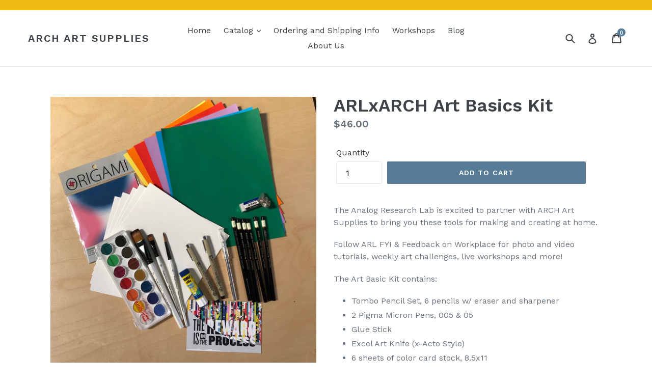

--- FILE ---
content_type: text/html; charset=utf-8
request_url: https://shop.archsupplies.com/products/arlxarch-art-basics-kit
body_size: 23638
content:
<!doctype html>
<!--[if IE 9]> <html class="ie9 no-js" lang="en"> <![endif]-->
<!--[if (gt IE 9)|!(IE)]><!--> <html class="no-js" lang="en"> <!--<![endif]-->
<head>
  <meta charset="utf-8">
  <meta http-equiv="X-UA-Compatible" content="IE=edge,chrome=1">
  <meta name="viewport" content="width=device-width,initial-scale=1">
  <meta name="theme-color" content="#557b97">
  <link rel="canonical" href="https://shop.archsupplies.com/products/arlxarch-art-basics-kit"><link rel="shortcut icon" href="//shop.archsupplies.com/cdn/shop/files/Arch_avatar_400x400_0273b342-33f6-4b37-bf2d-a4b4b4dc5659_32x32.png?v=1613182840" type="image/png"><title>ARLxARCH Art Basics Kit
&ndash; ARCH Art Supplies</title><meta name="description" content="The Analog Research Lab is excited to partner with ARCH Art Supplies to bring you these tools for making and creating at home. Follow ARL FYI &amp;amp; Feedback on Workplace for photo and video tutorials, weekly art challenges, live workshops and more! The Art Basic Kit contains: Tombo Pencil Set, 6 pencils w/ eraser and s"><!-- /snippets/social-meta-tags.liquid -->




<meta property="og:site_name" content="ARCH Art Supplies">
<meta property="og:url" content="https://shop.archsupplies.com/products/arlxarch-art-basics-kit">
<meta property="og:title" content="ARLxARCH Art Basics Kit">
<meta property="og:type" content="product">
<meta property="og:description" content="The Analog Research Lab is excited to partner with ARCH Art Supplies to bring you these tools for making and creating at home. Follow ARL FYI &amp;amp; Feedback on Workplace for photo and video tutorials, weekly art challenges, live workshops and more! The Art Basic Kit contains: Tombo Pencil Set, 6 pencils w/ eraser and s">

  <meta property="og:price:amount" content="46.00">
  <meta property="og:price:currency" content="USD">

<meta property="og:image" content="http://shop.archsupplies.com/cdn/shop/products/FacebookARLBasicsKitContents_1200x1200.jpg?v=1593554796"><meta property="og:image" content="http://shop.archsupplies.com/cdn/shop/products/Facebook-ARL-Basic-Kits_1200x1200.jpg?v=1593554796">
<meta property="og:image:secure_url" content="https://shop.archsupplies.com/cdn/shop/products/FacebookARLBasicsKitContents_1200x1200.jpg?v=1593554796"><meta property="og:image:secure_url" content="https://shop.archsupplies.com/cdn/shop/products/Facebook-ARL-Basic-Kits_1200x1200.jpg?v=1593554796">


<meta name="twitter:card" content="summary_large_image">
<meta name="twitter:title" content="ARLxARCH Art Basics Kit">
<meta name="twitter:description" content="The Analog Research Lab is excited to partner with ARCH Art Supplies to bring you these tools for making and creating at home. Follow ARL FYI &amp;amp; Feedback on Workplace for photo and video tutorials, weekly art challenges, live workshops and more! The Art Basic Kit contains: Tombo Pencil Set, 6 pencils w/ eraser and s">


  <link href="//shop.archsupplies.com/cdn/shop/t/1/assets/theme.scss.css?v=84849946378584296661696269225" rel="stylesheet" type="text/css" media="all" />
  

  <link href="//fonts.googleapis.com/css?family=Work+Sans:400,700" rel="stylesheet" type="text/css" media="all" />


  

    <link href="//fonts.googleapis.com/css?family=Work+Sans:600" rel="stylesheet" type="text/css" media="all" />
  



  <script>
    var theme = {
      strings: {
        addToCart: "Add to cart",
        soldOut: "Sold out",
        unavailable: "Make a selection",
        showMore: "Show More",
        showLess: "Show Less",
        addressError: "Error looking up that address",
        addressNoResults: "No results for that address",
        addressQueryLimit: "You have exceeded the Google API usage limit. Consider upgrading to a \u003ca href=\"https:\/\/developers.google.com\/maps\/premium\/usage-limits\"\u003ePremium Plan\u003c\/a\u003e.",
        authError: "There was a problem authenticating your Google Maps account."
      },
      moneyFormat: "${{amount}}"
    }

    document.documentElement.className = document.documentElement.className.replace('no-js', 'js');
  </script>

  <!--[if (lte IE 9) ]><script src="//shop.archsupplies.com/cdn/shop/t/1/assets/match-media.min.js?v=22265819453975888031525376011" type="text/javascript"></script><![endif]--><!--[if (gt IE 9)|!(IE)]><!--><script src="//shop.archsupplies.com/cdn/shop/t/1/assets/lazysizes.js?v=68441465964607740661525376011" async="async"></script><!--<![endif]-->
  <!--[if lte IE 9]><script src="//shop.archsupplies.com/cdn/shop/t/1/assets/lazysizes.min.js?2955"></script><![endif]-->

  <!--[if (gt IE 9)|!(IE)]><!--><script src="//shop.archsupplies.com/cdn/shop/t/1/assets/vendor.js?v=121857302354663160541525376012" defer="defer"></script><!--<![endif]-->
  <!--[if lte IE 9]><script src="//shop.archsupplies.com/cdn/shop/t/1/assets/vendor.js?v=121857302354663160541525376012"></script><![endif]-->

  <!--[if (gt IE 9)|!(IE)]><!--><script src="//shop.archsupplies.com/cdn/shop/t/1/assets/theme.js?v=28217548906277392541586556928" defer="defer"></script><!--<![endif]-->
  <!--[if lte IE 9]><script src="//shop.archsupplies.com/cdn/shop/t/1/assets/theme.js?v=28217548906277392541586556928"></script><![endif]-->

  
<!-- starapps_scripts_start -->
<!-- This code is automatically managed by StarApps Studio -->
<!-- Please contact support@starapps.studio for any help -->
<!-- starapps_scripts_end -->
<script>window.performance && window.performance.mark && window.performance.mark('shopify.content_for_header.start');</script><meta name="google-site-verification" content="i42iEdPvtxXow-Kh-j9_kZQ-aJ25VMrtt1LGG6Y3qMc">
<meta id="shopify-digital-wallet" name="shopify-digital-wallet" content="/5514100783/digital_wallets/dialog">
<meta name="shopify-checkout-api-token" content="fc0aa75d0d983ccffed8e81b2c956fe7">
<meta id="in-context-paypal-metadata" data-shop-id="5514100783" data-venmo-supported="false" data-environment="production" data-locale="en_US" data-paypal-v4="true" data-currency="USD">
<link rel="alternate" type="application/json+oembed" href="https://shop.archsupplies.com/products/arlxarch-art-basics-kit.oembed">
<script async="async" src="/checkouts/internal/preloads.js?locale=en-US"></script>
<link rel="preconnect" href="https://shop.app" crossorigin="anonymous">
<script async="async" src="https://shop.app/checkouts/internal/preloads.js?locale=en-US&shop_id=5514100783" crossorigin="anonymous"></script>
<script id="apple-pay-shop-capabilities" type="application/json">{"shopId":5514100783,"countryCode":"US","currencyCode":"USD","merchantCapabilities":["supports3DS"],"merchantId":"gid:\/\/shopify\/Shop\/5514100783","merchantName":"ARCH Art Supplies","requiredBillingContactFields":["postalAddress","email"],"requiredShippingContactFields":["postalAddress","email"],"shippingType":"shipping","supportedNetworks":["visa","masterCard","amex","discover","elo","jcb"],"total":{"type":"pending","label":"ARCH Art Supplies","amount":"1.00"},"shopifyPaymentsEnabled":true,"supportsSubscriptions":true}</script>
<script id="shopify-features" type="application/json">{"accessToken":"fc0aa75d0d983ccffed8e81b2c956fe7","betas":["rich-media-storefront-analytics"],"domain":"shop.archsupplies.com","predictiveSearch":true,"shopId":5514100783,"locale":"en"}</script>
<script>var Shopify = Shopify || {};
Shopify.shop = "arch-art-supplies.myshopify.com";
Shopify.locale = "en";
Shopify.currency = {"active":"USD","rate":"1.0"};
Shopify.country = "US";
Shopify.theme = {"name":"Debut","id":17029136431,"schema_name":"Debut","schema_version":"2.5.1","theme_store_id":796,"role":"main"};
Shopify.theme.handle = "null";
Shopify.theme.style = {"id":null,"handle":null};
Shopify.cdnHost = "shop.archsupplies.com/cdn";
Shopify.routes = Shopify.routes || {};
Shopify.routes.root = "/";</script>
<script type="module">!function(o){(o.Shopify=o.Shopify||{}).modules=!0}(window);</script>
<script>!function(o){function n(){var o=[];function n(){o.push(Array.prototype.slice.apply(arguments))}return n.q=o,n}var t=o.Shopify=o.Shopify||{};t.loadFeatures=n(),t.autoloadFeatures=n()}(window);</script>
<script>
  window.ShopifyPay = window.ShopifyPay || {};
  window.ShopifyPay.apiHost = "shop.app\/pay";
  window.ShopifyPay.redirectState = null;
</script>
<script id="shop-js-analytics" type="application/json">{"pageType":"product"}</script>
<script defer="defer" async type="module" src="//shop.archsupplies.com/cdn/shopifycloud/shop-js/modules/v2/client.init-shop-cart-sync_IZsNAliE.en.esm.js"></script>
<script defer="defer" async type="module" src="//shop.archsupplies.com/cdn/shopifycloud/shop-js/modules/v2/chunk.common_0OUaOowp.esm.js"></script>
<script type="module">
  await import("//shop.archsupplies.com/cdn/shopifycloud/shop-js/modules/v2/client.init-shop-cart-sync_IZsNAliE.en.esm.js");
await import("//shop.archsupplies.com/cdn/shopifycloud/shop-js/modules/v2/chunk.common_0OUaOowp.esm.js");

  window.Shopify.SignInWithShop?.initShopCartSync?.({"fedCMEnabled":true,"windoidEnabled":true});

</script>
<script>
  window.Shopify = window.Shopify || {};
  if (!window.Shopify.featureAssets) window.Shopify.featureAssets = {};
  window.Shopify.featureAssets['shop-js'] = {"shop-cart-sync":["modules/v2/client.shop-cart-sync_DLOhI_0X.en.esm.js","modules/v2/chunk.common_0OUaOowp.esm.js"],"init-fed-cm":["modules/v2/client.init-fed-cm_C6YtU0w6.en.esm.js","modules/v2/chunk.common_0OUaOowp.esm.js"],"shop-button":["modules/v2/client.shop-button_BCMx7GTG.en.esm.js","modules/v2/chunk.common_0OUaOowp.esm.js"],"shop-cash-offers":["modules/v2/client.shop-cash-offers_BT26qb5j.en.esm.js","modules/v2/chunk.common_0OUaOowp.esm.js","modules/v2/chunk.modal_CGo_dVj3.esm.js"],"init-windoid":["modules/v2/client.init-windoid_B9PkRMql.en.esm.js","modules/v2/chunk.common_0OUaOowp.esm.js"],"init-shop-email-lookup-coordinator":["modules/v2/client.init-shop-email-lookup-coordinator_DZkqjsbU.en.esm.js","modules/v2/chunk.common_0OUaOowp.esm.js"],"shop-toast-manager":["modules/v2/client.shop-toast-manager_Di2EnuM7.en.esm.js","modules/v2/chunk.common_0OUaOowp.esm.js"],"shop-login-button":["modules/v2/client.shop-login-button_BtqW_SIO.en.esm.js","modules/v2/chunk.common_0OUaOowp.esm.js","modules/v2/chunk.modal_CGo_dVj3.esm.js"],"avatar":["modules/v2/client.avatar_BTnouDA3.en.esm.js"],"pay-button":["modules/v2/client.pay-button_CWa-C9R1.en.esm.js","modules/v2/chunk.common_0OUaOowp.esm.js"],"init-shop-cart-sync":["modules/v2/client.init-shop-cart-sync_IZsNAliE.en.esm.js","modules/v2/chunk.common_0OUaOowp.esm.js"],"init-customer-accounts":["modules/v2/client.init-customer-accounts_DenGwJTU.en.esm.js","modules/v2/client.shop-login-button_BtqW_SIO.en.esm.js","modules/v2/chunk.common_0OUaOowp.esm.js","modules/v2/chunk.modal_CGo_dVj3.esm.js"],"init-shop-for-new-customer-accounts":["modules/v2/client.init-shop-for-new-customer-accounts_JdHXxpS9.en.esm.js","modules/v2/client.shop-login-button_BtqW_SIO.en.esm.js","modules/v2/chunk.common_0OUaOowp.esm.js","modules/v2/chunk.modal_CGo_dVj3.esm.js"],"init-customer-accounts-sign-up":["modules/v2/client.init-customer-accounts-sign-up_D6__K_p8.en.esm.js","modules/v2/client.shop-login-button_BtqW_SIO.en.esm.js","modules/v2/chunk.common_0OUaOowp.esm.js","modules/v2/chunk.modal_CGo_dVj3.esm.js"],"checkout-modal":["modules/v2/client.checkout-modal_C_ZQDY6s.en.esm.js","modules/v2/chunk.common_0OUaOowp.esm.js","modules/v2/chunk.modal_CGo_dVj3.esm.js"],"shop-follow-button":["modules/v2/client.shop-follow-button_XetIsj8l.en.esm.js","modules/v2/chunk.common_0OUaOowp.esm.js","modules/v2/chunk.modal_CGo_dVj3.esm.js"],"lead-capture":["modules/v2/client.lead-capture_DvA72MRN.en.esm.js","modules/v2/chunk.common_0OUaOowp.esm.js","modules/v2/chunk.modal_CGo_dVj3.esm.js"],"shop-login":["modules/v2/client.shop-login_ClXNxyh6.en.esm.js","modules/v2/chunk.common_0OUaOowp.esm.js","modules/v2/chunk.modal_CGo_dVj3.esm.js"],"payment-terms":["modules/v2/client.payment-terms_CNlwjfZz.en.esm.js","modules/v2/chunk.common_0OUaOowp.esm.js","modules/v2/chunk.modal_CGo_dVj3.esm.js"]};
</script>
<script id="__st">var __st={"a":5514100783,"offset":-28800,"reqid":"a114577d-4a2c-4a82-a247-f50f5c751168-1768401309","pageurl":"shop.archsupplies.com\/products\/arlxarch-art-basics-kit","u":"271682fe9839","p":"product","rtyp":"product","rid":4633768525871};</script>
<script>window.ShopifyPaypalV4VisibilityTracking = true;</script>
<script id="captcha-bootstrap">!function(){'use strict';const t='contact',e='account',n='new_comment',o=[[t,t],['blogs',n],['comments',n],[t,'customer']],c=[[e,'customer_login'],[e,'guest_login'],[e,'recover_customer_password'],[e,'create_customer']],r=t=>t.map((([t,e])=>`form[action*='/${t}']:not([data-nocaptcha='true']) input[name='form_type'][value='${e}']`)).join(','),a=t=>()=>t?[...document.querySelectorAll(t)].map((t=>t.form)):[];function s(){const t=[...o],e=r(t);return a(e)}const i='password',u='form_key',d=['recaptcha-v3-token','g-recaptcha-response','h-captcha-response',i],f=()=>{try{return window.sessionStorage}catch{return}},m='__shopify_v',_=t=>t.elements[u];function p(t,e,n=!1){try{const o=window.sessionStorage,c=JSON.parse(o.getItem(e)),{data:r}=function(t){const{data:e,action:n}=t;return t[m]||n?{data:e,action:n}:{data:t,action:n}}(c);for(const[e,n]of Object.entries(r))t.elements[e]&&(t.elements[e].value=n);n&&o.removeItem(e)}catch(o){console.error('form repopulation failed',{error:o})}}const l='form_type',E='cptcha';function T(t){t.dataset[E]=!0}const w=window,h=w.document,L='Shopify',v='ce_forms',y='captcha';let A=!1;((t,e)=>{const n=(g='f06e6c50-85a8-45c8-87d0-21a2b65856fe',I='https://cdn.shopify.com/shopifycloud/storefront-forms-hcaptcha/ce_storefront_forms_captcha_hcaptcha.v1.5.2.iife.js',D={infoText:'Protected by hCaptcha',privacyText:'Privacy',termsText:'Terms'},(t,e,n)=>{const o=w[L][v],c=o.bindForm;if(c)return c(t,g,e,D).then(n);var r;o.q.push([[t,g,e,D],n]),r=I,A||(h.body.append(Object.assign(h.createElement('script'),{id:'captcha-provider',async:!0,src:r})),A=!0)});var g,I,D;w[L]=w[L]||{},w[L][v]=w[L][v]||{},w[L][v].q=[],w[L][y]=w[L][y]||{},w[L][y].protect=function(t,e){n(t,void 0,e),T(t)},Object.freeze(w[L][y]),function(t,e,n,w,h,L){const[v,y,A,g]=function(t,e,n){const i=e?o:[],u=t?c:[],d=[...i,...u],f=r(d),m=r(i),_=r(d.filter((([t,e])=>n.includes(e))));return[a(f),a(m),a(_),s()]}(w,h,L),I=t=>{const e=t.target;return e instanceof HTMLFormElement?e:e&&e.form},D=t=>v().includes(t);t.addEventListener('submit',(t=>{const e=I(t);if(!e)return;const n=D(e)&&!e.dataset.hcaptchaBound&&!e.dataset.recaptchaBound,o=_(e),c=g().includes(e)&&(!o||!o.value);(n||c)&&t.preventDefault(),c&&!n&&(function(t){try{if(!f())return;!function(t){const e=f();if(!e)return;const n=_(t);if(!n)return;const o=n.value;o&&e.removeItem(o)}(t);const e=Array.from(Array(32),(()=>Math.random().toString(36)[2])).join('');!function(t,e){_(t)||t.append(Object.assign(document.createElement('input'),{type:'hidden',name:u})),t.elements[u].value=e}(t,e),function(t,e){const n=f();if(!n)return;const o=[...t.querySelectorAll(`input[type='${i}']`)].map((({name:t})=>t)),c=[...d,...o],r={};for(const[a,s]of new FormData(t).entries())c.includes(a)||(r[a]=s);n.setItem(e,JSON.stringify({[m]:1,action:t.action,data:r}))}(t,e)}catch(e){console.error('failed to persist form',e)}}(e),e.submit())}));const S=(t,e)=>{t&&!t.dataset[E]&&(n(t,e.some((e=>e===t))),T(t))};for(const o of['focusin','change'])t.addEventListener(o,(t=>{const e=I(t);D(e)&&S(e,y())}));const B=e.get('form_key'),M=e.get(l),P=B&&M;t.addEventListener('DOMContentLoaded',(()=>{const t=y();if(P)for(const e of t)e.elements[l].value===M&&p(e,B);[...new Set([...A(),...v().filter((t=>'true'===t.dataset.shopifyCaptcha))])].forEach((e=>S(e,t)))}))}(h,new URLSearchParams(w.location.search),n,t,e,['guest_login'])})(!0,!0)}();</script>
<script integrity="sha256-4kQ18oKyAcykRKYeNunJcIwy7WH5gtpwJnB7kiuLZ1E=" data-source-attribution="shopify.loadfeatures" defer="defer" src="//shop.archsupplies.com/cdn/shopifycloud/storefront/assets/storefront/load_feature-a0a9edcb.js" crossorigin="anonymous"></script>
<script crossorigin="anonymous" defer="defer" src="//shop.archsupplies.com/cdn/shopifycloud/storefront/assets/shopify_pay/storefront-65b4c6d7.js?v=20250812"></script>
<script data-source-attribution="shopify.dynamic_checkout.dynamic.init">var Shopify=Shopify||{};Shopify.PaymentButton=Shopify.PaymentButton||{isStorefrontPortableWallets:!0,init:function(){window.Shopify.PaymentButton.init=function(){};var t=document.createElement("script");t.src="https://shop.archsupplies.com/cdn/shopifycloud/portable-wallets/latest/portable-wallets.en.js",t.type="module",document.head.appendChild(t)}};
</script>
<script data-source-attribution="shopify.dynamic_checkout.buyer_consent">
  function portableWalletsHideBuyerConsent(e){var t=document.getElementById("shopify-buyer-consent"),n=document.getElementById("shopify-subscription-policy-button");t&&n&&(t.classList.add("hidden"),t.setAttribute("aria-hidden","true"),n.removeEventListener("click",e))}function portableWalletsShowBuyerConsent(e){var t=document.getElementById("shopify-buyer-consent"),n=document.getElementById("shopify-subscription-policy-button");t&&n&&(t.classList.remove("hidden"),t.removeAttribute("aria-hidden"),n.addEventListener("click",e))}window.Shopify?.PaymentButton&&(window.Shopify.PaymentButton.hideBuyerConsent=portableWalletsHideBuyerConsent,window.Shopify.PaymentButton.showBuyerConsent=portableWalletsShowBuyerConsent);
</script>
<script data-source-attribution="shopify.dynamic_checkout.cart.bootstrap">document.addEventListener("DOMContentLoaded",(function(){function t(){return document.querySelector("shopify-accelerated-checkout-cart, shopify-accelerated-checkout")}if(t())Shopify.PaymentButton.init();else{new MutationObserver((function(e,n){t()&&(Shopify.PaymentButton.init(),n.disconnect())})).observe(document.body,{childList:!0,subtree:!0})}}));
</script>
<link id="shopify-accelerated-checkout-styles" rel="stylesheet" media="screen" href="https://shop.archsupplies.com/cdn/shopifycloud/portable-wallets/latest/accelerated-checkout-backwards-compat.css" crossorigin="anonymous">
<style id="shopify-accelerated-checkout-cart">
        #shopify-buyer-consent {
  margin-top: 1em;
  display: inline-block;
  width: 100%;
}

#shopify-buyer-consent.hidden {
  display: none;
}

#shopify-subscription-policy-button {
  background: none;
  border: none;
  padding: 0;
  text-decoration: underline;
  font-size: inherit;
  cursor: pointer;
}

#shopify-subscription-policy-button::before {
  box-shadow: none;
}

      </style>

<script>window.performance && window.performance.mark && window.performance.mark('shopify.content_for_header.end');</script>
<!-- BEGIN app block: shopify://apps/userway-website-accessibility/blocks/uw-widget-extension/bc2d8a34-1a37-451b-ab1a-271bc4e9daa7 -->




<script type="text/javascript" async="" src="https://cdn.userway.org/widget.js?account=egHIWb7ZSS&amp;platfAppInstalledSiteId=2391424&amp;shop=shop.archsupplies.com"></script>

<!-- END app block --><!-- BEGIN app block: shopify://apps/variant-descriptions-king/blocks/starapps-vdk-embed/64ff6e50-a483-478c-8000-9738548f9c28 -->

<script >
    window.vdkData = function() {return {"shop":{"app_version":3},"app_setting":{"accordion_selector":"H6","heading_color":"#000000","heading_bg_color":"#EDEDED","layout":"noborder","title_case":"uppercase","collapse_icon":"plus","border_color":"#8E8E8E","title_font_size":"Auto","collection_accordion_enable":false,"default_open":false,"collection_description_selector":null,"tab_display_setting":{"on_desktop":{"status":false,"comp_width":1024},"on_tablet":{"status":false,"comp_width":375},"on_mobile":{"status":false,"comp_width":0}},"enabled_pages":null,"animation_ms":"300","custom_pages_selector":".description_king, .starapps_description","allow_multiple_descriptions":false,"allow_unoptimized_variant_selection":null,"display_logs":false,"custom_css":"","scroll_to_view":true,"migration_version":"1.4","json_data_selector":"","app_installation_id":"gid:\/\/shopify\/AppInstallation\/77438910511","product_data_source":"js"},"theme_setting":{"custom_css":"","description_selector":"div[itemprop=\\\"description\\\"], .product-single__desc, .product-rte, .product-single__description, .ProductMeta__Description, [data-product-description], .product__description.rte","custom_pages_selector":".description_king, .starapps_description"},"storefront_access_token":null};}
</script>
<script src=https://cdn.shopify.com/extensions/019afd91-d7c3-7bdf-9c11-e4a08a0c2e6c/variant_description_automator-6/assets/variant-description-king.min.js async></script>
<!-- END app block --><script src="https://cdn.shopify.com/extensions/019b6ec2-7a43-747b-a1dc-8cc7f4de75fa/dealeasy-201/assets/lb-dealeasy.js" type="text/javascript" defer="defer"></script>
<link href="https://monorail-edge.shopifysvc.com" rel="dns-prefetch">
<script>(function(){if ("sendBeacon" in navigator && "performance" in window) {try {var session_token_from_headers = performance.getEntriesByType('navigation')[0].serverTiming.find(x => x.name == '_s').description;} catch {var session_token_from_headers = undefined;}var session_cookie_matches = document.cookie.match(/_shopify_s=([^;]*)/);var session_token_from_cookie = session_cookie_matches && session_cookie_matches.length === 2 ? session_cookie_matches[1] : "";var session_token = session_token_from_headers || session_token_from_cookie || "";function handle_abandonment_event(e) {var entries = performance.getEntries().filter(function(entry) {return /monorail-edge.shopifysvc.com/.test(entry.name);});if (!window.abandonment_tracked && entries.length === 0) {window.abandonment_tracked = true;var currentMs = Date.now();var navigation_start = performance.timing.navigationStart;var payload = {shop_id: 5514100783,url: window.location.href,navigation_start,duration: currentMs - navigation_start,session_token,page_type: "product"};window.navigator.sendBeacon("https://monorail-edge.shopifysvc.com/v1/produce", JSON.stringify({schema_id: "online_store_buyer_site_abandonment/1.1",payload: payload,metadata: {event_created_at_ms: currentMs,event_sent_at_ms: currentMs}}));}}window.addEventListener('pagehide', handle_abandonment_event);}}());</script>
<script id="web-pixels-manager-setup">(function e(e,d,r,n,o){if(void 0===o&&(o={}),!Boolean(null===(a=null===(i=window.Shopify)||void 0===i?void 0:i.analytics)||void 0===a?void 0:a.replayQueue)){var i,a;window.Shopify=window.Shopify||{};var t=window.Shopify;t.analytics=t.analytics||{};var s=t.analytics;s.replayQueue=[],s.publish=function(e,d,r){return s.replayQueue.push([e,d,r]),!0};try{self.performance.mark("wpm:start")}catch(e){}var l=function(){var e={modern:/Edge?\/(1{2}[4-9]|1[2-9]\d|[2-9]\d{2}|\d{4,})\.\d+(\.\d+|)|Firefox\/(1{2}[4-9]|1[2-9]\d|[2-9]\d{2}|\d{4,})\.\d+(\.\d+|)|Chrom(ium|e)\/(9{2}|\d{3,})\.\d+(\.\d+|)|(Maci|X1{2}).+ Version\/(15\.\d+|(1[6-9]|[2-9]\d|\d{3,})\.\d+)([,.]\d+|)( \(\w+\)|)( Mobile\/\w+|) Safari\/|Chrome.+OPR\/(9{2}|\d{3,})\.\d+\.\d+|(CPU[ +]OS|iPhone[ +]OS|CPU[ +]iPhone|CPU IPhone OS|CPU iPad OS)[ +]+(15[._]\d+|(1[6-9]|[2-9]\d|\d{3,})[._]\d+)([._]\d+|)|Android:?[ /-](13[3-9]|1[4-9]\d|[2-9]\d{2}|\d{4,})(\.\d+|)(\.\d+|)|Android.+Firefox\/(13[5-9]|1[4-9]\d|[2-9]\d{2}|\d{4,})\.\d+(\.\d+|)|Android.+Chrom(ium|e)\/(13[3-9]|1[4-9]\d|[2-9]\d{2}|\d{4,})\.\d+(\.\d+|)|SamsungBrowser\/([2-9]\d|\d{3,})\.\d+/,legacy:/Edge?\/(1[6-9]|[2-9]\d|\d{3,})\.\d+(\.\d+|)|Firefox\/(5[4-9]|[6-9]\d|\d{3,})\.\d+(\.\d+|)|Chrom(ium|e)\/(5[1-9]|[6-9]\d|\d{3,})\.\d+(\.\d+|)([\d.]+$|.*Safari\/(?![\d.]+ Edge\/[\d.]+$))|(Maci|X1{2}).+ Version\/(10\.\d+|(1[1-9]|[2-9]\d|\d{3,})\.\d+)([,.]\d+|)( \(\w+\)|)( Mobile\/\w+|) Safari\/|Chrome.+OPR\/(3[89]|[4-9]\d|\d{3,})\.\d+\.\d+|(CPU[ +]OS|iPhone[ +]OS|CPU[ +]iPhone|CPU IPhone OS|CPU iPad OS)[ +]+(10[._]\d+|(1[1-9]|[2-9]\d|\d{3,})[._]\d+)([._]\d+|)|Android:?[ /-](13[3-9]|1[4-9]\d|[2-9]\d{2}|\d{4,})(\.\d+|)(\.\d+|)|Mobile Safari.+OPR\/([89]\d|\d{3,})\.\d+\.\d+|Android.+Firefox\/(13[5-9]|1[4-9]\d|[2-9]\d{2}|\d{4,})\.\d+(\.\d+|)|Android.+Chrom(ium|e)\/(13[3-9]|1[4-9]\d|[2-9]\d{2}|\d{4,})\.\d+(\.\d+|)|Android.+(UC? ?Browser|UCWEB|U3)[ /]?(15\.([5-9]|\d{2,})|(1[6-9]|[2-9]\d|\d{3,})\.\d+)\.\d+|SamsungBrowser\/(5\.\d+|([6-9]|\d{2,})\.\d+)|Android.+MQ{2}Browser\/(14(\.(9|\d{2,})|)|(1[5-9]|[2-9]\d|\d{3,})(\.\d+|))(\.\d+|)|K[Aa][Ii]OS\/(3\.\d+|([4-9]|\d{2,})\.\d+)(\.\d+|)/},d=e.modern,r=e.legacy,n=navigator.userAgent;return n.match(d)?"modern":n.match(r)?"legacy":"unknown"}(),u="modern"===l?"modern":"legacy",c=(null!=n?n:{modern:"",legacy:""})[u],f=function(e){return[e.baseUrl,"/wpm","/b",e.hashVersion,"modern"===e.buildTarget?"m":"l",".js"].join("")}({baseUrl:d,hashVersion:r,buildTarget:u}),m=function(e){var d=e.version,r=e.bundleTarget,n=e.surface,o=e.pageUrl,i=e.monorailEndpoint;return{emit:function(e){var a=e.status,t=e.errorMsg,s=(new Date).getTime(),l=JSON.stringify({metadata:{event_sent_at_ms:s},events:[{schema_id:"web_pixels_manager_load/3.1",payload:{version:d,bundle_target:r,page_url:o,status:a,surface:n,error_msg:t},metadata:{event_created_at_ms:s}}]});if(!i)return console&&console.warn&&console.warn("[Web Pixels Manager] No Monorail endpoint provided, skipping logging."),!1;try{return self.navigator.sendBeacon.bind(self.navigator)(i,l)}catch(e){}var u=new XMLHttpRequest;try{return u.open("POST",i,!0),u.setRequestHeader("Content-Type","text/plain"),u.send(l),!0}catch(e){return console&&console.warn&&console.warn("[Web Pixels Manager] Got an unhandled error while logging to Monorail."),!1}}}}({version:r,bundleTarget:l,surface:e.surface,pageUrl:self.location.href,monorailEndpoint:e.monorailEndpoint});try{o.browserTarget=l,function(e){var d=e.src,r=e.async,n=void 0===r||r,o=e.onload,i=e.onerror,a=e.sri,t=e.scriptDataAttributes,s=void 0===t?{}:t,l=document.createElement("script"),u=document.querySelector("head"),c=document.querySelector("body");if(l.async=n,l.src=d,a&&(l.integrity=a,l.crossOrigin="anonymous"),s)for(var f in s)if(Object.prototype.hasOwnProperty.call(s,f))try{l.dataset[f]=s[f]}catch(e){}if(o&&l.addEventListener("load",o),i&&l.addEventListener("error",i),u)u.appendChild(l);else{if(!c)throw new Error("Did not find a head or body element to append the script");c.appendChild(l)}}({src:f,async:!0,onload:function(){if(!function(){var e,d;return Boolean(null===(d=null===(e=window.Shopify)||void 0===e?void 0:e.analytics)||void 0===d?void 0:d.initialized)}()){var d=window.webPixelsManager.init(e)||void 0;if(d){var r=window.Shopify.analytics;r.replayQueue.forEach((function(e){var r=e[0],n=e[1],o=e[2];d.publishCustomEvent(r,n,o)})),r.replayQueue=[],r.publish=d.publishCustomEvent,r.visitor=d.visitor,r.initialized=!0}}},onerror:function(){return m.emit({status:"failed",errorMsg:"".concat(f," has failed to load")})},sri:function(e){var d=/^sha384-[A-Za-z0-9+/=]+$/;return"string"==typeof e&&d.test(e)}(c)?c:"",scriptDataAttributes:o}),m.emit({status:"loading"})}catch(e){m.emit({status:"failed",errorMsg:(null==e?void 0:e.message)||"Unknown error"})}}})({shopId: 5514100783,storefrontBaseUrl: "https://shop.archsupplies.com",extensionsBaseUrl: "https://extensions.shopifycdn.com/cdn/shopifycloud/web-pixels-manager",monorailEndpoint: "https://monorail-edge.shopifysvc.com/unstable/produce_batch",surface: "storefront-renderer",enabledBetaFlags: ["2dca8a86","a0d5f9d2"],webPixelsConfigList: [{"id":"2006515990","configuration":"{\"shopID\": \"75224\"}","eventPayloadVersion":"v1","runtimeContext":"STRICT","scriptVersion":"d22b5691c62682d22357c5bcbea63a2b","type":"APP","apiClientId":3780451,"privacyPurposes":["ANALYTICS","MARKETING","SALE_OF_DATA"],"dataSharingAdjustments":{"protectedCustomerApprovalScopes":["read_customer_email","read_customer_name","read_customer_personal_data","read_customer_phone"]}},{"id":"347504918","configuration":"{\"pixel_id\":\"1621018671741820\",\"pixel_type\":\"facebook_pixel\",\"metaapp_system_user_token\":\"-\"}","eventPayloadVersion":"v1","runtimeContext":"OPEN","scriptVersion":"ca16bc87fe92b6042fbaa3acc2fbdaa6","type":"APP","apiClientId":2329312,"privacyPurposes":["ANALYTICS","MARKETING","SALE_OF_DATA"],"dataSharingAdjustments":{"protectedCustomerApprovalScopes":["read_customer_address","read_customer_email","read_customer_name","read_customer_personal_data","read_customer_phone"]}},{"id":"135233814","eventPayloadVersion":"v1","runtimeContext":"LAX","scriptVersion":"1","type":"CUSTOM","privacyPurposes":["MARKETING"],"name":"Meta pixel (migrated)"},{"id":"144769302","eventPayloadVersion":"v1","runtimeContext":"LAX","scriptVersion":"1","type":"CUSTOM","privacyPurposes":["ANALYTICS"],"name":"Google Analytics tag (migrated)"},{"id":"shopify-app-pixel","configuration":"{}","eventPayloadVersion":"v1","runtimeContext":"STRICT","scriptVersion":"0450","apiClientId":"shopify-pixel","type":"APP","privacyPurposes":["ANALYTICS","MARKETING"]},{"id":"shopify-custom-pixel","eventPayloadVersion":"v1","runtimeContext":"LAX","scriptVersion":"0450","apiClientId":"shopify-pixel","type":"CUSTOM","privacyPurposes":["ANALYTICS","MARKETING"]}],isMerchantRequest: false,initData: {"shop":{"name":"ARCH Art Supplies","paymentSettings":{"currencyCode":"USD"},"myshopifyDomain":"arch-art-supplies.myshopify.com","countryCode":"US","storefrontUrl":"https:\/\/shop.archsupplies.com"},"customer":null,"cart":null,"checkout":null,"productVariants":[{"price":{"amount":46.0,"currencyCode":"USD"},"product":{"title":"ARLxARCH Art Basics Kit","vendor":"ARCH Art Supplies","id":"4633768525871","untranslatedTitle":"ARLxARCH Art Basics Kit","url":"\/products\/arlxarch-art-basics-kit","type":""},"id":"32279265280047","image":{"src":"\/\/shop.archsupplies.com\/cdn\/shop\/products\/FacebookARLBasicsKitContents.jpg?v=1593554796"},"sku":"37928","title":"Default Title","untranslatedTitle":"Default Title"}],"purchasingCompany":null},},"https://shop.archsupplies.com/cdn","7cecd0b6w90c54c6cpe92089d5m57a67346",{"modern":"","legacy":""},{"shopId":"5514100783","storefrontBaseUrl":"https:\/\/shop.archsupplies.com","extensionBaseUrl":"https:\/\/extensions.shopifycdn.com\/cdn\/shopifycloud\/web-pixels-manager","surface":"storefront-renderer","enabledBetaFlags":"[\"2dca8a86\", \"a0d5f9d2\"]","isMerchantRequest":"false","hashVersion":"7cecd0b6w90c54c6cpe92089d5m57a67346","publish":"custom","events":"[[\"page_viewed\",{}],[\"product_viewed\",{\"productVariant\":{\"price\":{\"amount\":46.0,\"currencyCode\":\"USD\"},\"product\":{\"title\":\"ARLxARCH Art Basics Kit\",\"vendor\":\"ARCH Art Supplies\",\"id\":\"4633768525871\",\"untranslatedTitle\":\"ARLxARCH Art Basics Kit\",\"url\":\"\/products\/arlxarch-art-basics-kit\",\"type\":\"\"},\"id\":\"32279265280047\",\"image\":{\"src\":\"\/\/shop.archsupplies.com\/cdn\/shop\/products\/FacebookARLBasicsKitContents.jpg?v=1593554796\"},\"sku\":\"37928\",\"title\":\"Default Title\",\"untranslatedTitle\":\"Default Title\"}}]]"});</script><script>
  window.ShopifyAnalytics = window.ShopifyAnalytics || {};
  window.ShopifyAnalytics.meta = window.ShopifyAnalytics.meta || {};
  window.ShopifyAnalytics.meta.currency = 'USD';
  var meta = {"product":{"id":4633768525871,"gid":"gid:\/\/shopify\/Product\/4633768525871","vendor":"ARCH Art Supplies","type":"","handle":"arlxarch-art-basics-kit","variants":[{"id":32279265280047,"price":4600,"name":"ARLxARCH Art Basics Kit","public_title":null,"sku":"37928"}],"remote":false},"page":{"pageType":"product","resourceType":"product","resourceId":4633768525871,"requestId":"a114577d-4a2c-4a82-a247-f50f5c751168-1768401309"}};
  for (var attr in meta) {
    window.ShopifyAnalytics.meta[attr] = meta[attr];
  }
</script>
<script class="analytics">
  (function () {
    var customDocumentWrite = function(content) {
      var jquery = null;

      if (window.jQuery) {
        jquery = window.jQuery;
      } else if (window.Checkout && window.Checkout.$) {
        jquery = window.Checkout.$;
      }

      if (jquery) {
        jquery('body').append(content);
      }
    };

    var hasLoggedConversion = function(token) {
      if (token) {
        return document.cookie.indexOf('loggedConversion=' + token) !== -1;
      }
      return false;
    }

    var setCookieIfConversion = function(token) {
      if (token) {
        var twoMonthsFromNow = new Date(Date.now());
        twoMonthsFromNow.setMonth(twoMonthsFromNow.getMonth() + 2);

        document.cookie = 'loggedConversion=' + token + '; expires=' + twoMonthsFromNow;
      }
    }

    var trekkie = window.ShopifyAnalytics.lib = window.trekkie = window.trekkie || [];
    if (trekkie.integrations) {
      return;
    }
    trekkie.methods = [
      'identify',
      'page',
      'ready',
      'track',
      'trackForm',
      'trackLink'
    ];
    trekkie.factory = function(method) {
      return function() {
        var args = Array.prototype.slice.call(arguments);
        args.unshift(method);
        trekkie.push(args);
        return trekkie;
      };
    };
    for (var i = 0; i < trekkie.methods.length; i++) {
      var key = trekkie.methods[i];
      trekkie[key] = trekkie.factory(key);
    }
    trekkie.load = function(config) {
      trekkie.config = config || {};
      trekkie.config.initialDocumentCookie = document.cookie;
      var first = document.getElementsByTagName('script')[0];
      var script = document.createElement('script');
      script.type = 'text/javascript';
      script.onerror = function(e) {
        var scriptFallback = document.createElement('script');
        scriptFallback.type = 'text/javascript';
        scriptFallback.onerror = function(error) {
                var Monorail = {
      produce: function produce(monorailDomain, schemaId, payload) {
        var currentMs = new Date().getTime();
        var event = {
          schema_id: schemaId,
          payload: payload,
          metadata: {
            event_created_at_ms: currentMs,
            event_sent_at_ms: currentMs
          }
        };
        return Monorail.sendRequest("https://" + monorailDomain + "/v1/produce", JSON.stringify(event));
      },
      sendRequest: function sendRequest(endpointUrl, payload) {
        // Try the sendBeacon API
        if (window && window.navigator && typeof window.navigator.sendBeacon === 'function' && typeof window.Blob === 'function' && !Monorail.isIos12()) {
          var blobData = new window.Blob([payload], {
            type: 'text/plain'
          });

          if (window.navigator.sendBeacon(endpointUrl, blobData)) {
            return true;
          } // sendBeacon was not successful

        } // XHR beacon

        var xhr = new XMLHttpRequest();

        try {
          xhr.open('POST', endpointUrl);
          xhr.setRequestHeader('Content-Type', 'text/plain');
          xhr.send(payload);
        } catch (e) {
          console.log(e);
        }

        return false;
      },
      isIos12: function isIos12() {
        return window.navigator.userAgent.lastIndexOf('iPhone; CPU iPhone OS 12_') !== -1 || window.navigator.userAgent.lastIndexOf('iPad; CPU OS 12_') !== -1;
      }
    };
    Monorail.produce('monorail-edge.shopifysvc.com',
      'trekkie_storefront_load_errors/1.1',
      {shop_id: 5514100783,
      theme_id: 17029136431,
      app_name: "storefront",
      context_url: window.location.href,
      source_url: "//shop.archsupplies.com/cdn/s/trekkie.storefront.55c6279c31a6628627b2ba1c5ff367020da294e2.min.js"});

        };
        scriptFallback.async = true;
        scriptFallback.src = '//shop.archsupplies.com/cdn/s/trekkie.storefront.55c6279c31a6628627b2ba1c5ff367020da294e2.min.js';
        first.parentNode.insertBefore(scriptFallback, first);
      };
      script.async = true;
      script.src = '//shop.archsupplies.com/cdn/s/trekkie.storefront.55c6279c31a6628627b2ba1c5ff367020da294e2.min.js';
      first.parentNode.insertBefore(script, first);
    };
    trekkie.load(
      {"Trekkie":{"appName":"storefront","development":false,"defaultAttributes":{"shopId":5514100783,"isMerchantRequest":null,"themeId":17029136431,"themeCityHash":"16933355949026979687","contentLanguage":"en","currency":"USD","eventMetadataId":"6a60ec85-c2f5-4d96-9676-2375b6e54abb"},"isServerSideCookieWritingEnabled":true,"monorailRegion":"shop_domain","enabledBetaFlags":["65f19447"]},"Session Attribution":{},"S2S":{"facebookCapiEnabled":true,"source":"trekkie-storefront-renderer","apiClientId":580111}}
    );

    var loaded = false;
    trekkie.ready(function() {
      if (loaded) return;
      loaded = true;

      window.ShopifyAnalytics.lib = window.trekkie;

      var originalDocumentWrite = document.write;
      document.write = customDocumentWrite;
      try { window.ShopifyAnalytics.merchantGoogleAnalytics.call(this); } catch(error) {};
      document.write = originalDocumentWrite;

      window.ShopifyAnalytics.lib.page(null,{"pageType":"product","resourceType":"product","resourceId":4633768525871,"requestId":"a114577d-4a2c-4a82-a247-f50f5c751168-1768401309","shopifyEmitted":true});

      var match = window.location.pathname.match(/checkouts\/(.+)\/(thank_you|post_purchase)/)
      var token = match? match[1]: undefined;
      if (!hasLoggedConversion(token)) {
        setCookieIfConversion(token);
        window.ShopifyAnalytics.lib.track("Viewed Product",{"currency":"USD","variantId":32279265280047,"productId":4633768525871,"productGid":"gid:\/\/shopify\/Product\/4633768525871","name":"ARLxARCH Art Basics Kit","price":"46.00","sku":"37928","brand":"ARCH Art Supplies","variant":null,"category":"","nonInteraction":true,"remote":false},undefined,undefined,{"shopifyEmitted":true});
      window.ShopifyAnalytics.lib.track("monorail:\/\/trekkie_storefront_viewed_product\/1.1",{"currency":"USD","variantId":32279265280047,"productId":4633768525871,"productGid":"gid:\/\/shopify\/Product\/4633768525871","name":"ARLxARCH Art Basics Kit","price":"46.00","sku":"37928","brand":"ARCH Art Supplies","variant":null,"category":"","nonInteraction":true,"remote":false,"referer":"https:\/\/shop.archsupplies.com\/products\/arlxarch-art-basics-kit"});
      }
    });


        var eventsListenerScript = document.createElement('script');
        eventsListenerScript.async = true;
        eventsListenerScript.src = "//shop.archsupplies.com/cdn/shopifycloud/storefront/assets/shop_events_listener-3da45d37.js";
        document.getElementsByTagName('head')[0].appendChild(eventsListenerScript);

})();</script>
  <script>
  if (!window.ga || (window.ga && typeof window.ga !== 'function')) {
    window.ga = function ga() {
      (window.ga.q = window.ga.q || []).push(arguments);
      if (window.Shopify && window.Shopify.analytics && typeof window.Shopify.analytics.publish === 'function') {
        window.Shopify.analytics.publish("ga_stub_called", {}, {sendTo: "google_osp_migration"});
      }
      console.error("Shopify's Google Analytics stub called with:", Array.from(arguments), "\nSee https://help.shopify.com/manual/promoting-marketing/pixels/pixel-migration#google for more information.");
    };
    if (window.Shopify && window.Shopify.analytics && typeof window.Shopify.analytics.publish === 'function') {
      window.Shopify.analytics.publish("ga_stub_initialized", {}, {sendTo: "google_osp_migration"});
    }
  }
</script>
<script
  defer
  src="https://shop.archsupplies.com/cdn/shopifycloud/perf-kit/shopify-perf-kit-3.0.3.min.js"
  data-application="storefront-renderer"
  data-shop-id="5514100783"
  data-render-region="gcp-us-central1"
  data-page-type="product"
  data-theme-instance-id="17029136431"
  data-theme-name="Debut"
  data-theme-version="2.5.1"
  data-monorail-region="shop_domain"
  data-resource-timing-sampling-rate="10"
  data-shs="true"
  data-shs-beacon="true"
  data-shs-export-with-fetch="true"
  data-shs-logs-sample-rate="1"
  data-shs-beacon-endpoint="https://shop.archsupplies.com/api/collect"
></script>
</head>

<body class="template-product">

  <a class="in-page-link visually-hidden skip-link" href="#MainContent">Skip to content</a>

  <div id="SearchDrawer" class="search-bar drawer drawer--top" role="dialog" aria-modal="true" aria-label="Search">
    <div class="search-bar__table">
      <div class="search-bar__table-cell search-bar__form-wrapper">
        <form class="search search-bar__form" action="/search" method="get" role="search">
          <input class="search__input search-bar__input" type="search" name="q" value="" placeholder="Search" aria-label="Search">
          <button class="search-bar__submit search__submit btn--link" type="submit">
            <svg aria-hidden="true" focusable="false" role="presentation" class="icon icon-search" viewBox="0 0 37 40"><path d="M35.6 36l-9.8-9.8c4.1-5.4 3.6-13.2-1.3-18.1-5.4-5.4-14.2-5.4-19.7 0-5.4 5.4-5.4 14.2 0 19.7 2.6 2.6 6.1 4.1 9.8 4.1 3 0 5.9-1 8.3-2.8l9.8 9.8c.4.4.9.6 1.4.6s1-.2 1.4-.6c.9-.9.9-2.1.1-2.9zm-20.9-8.2c-2.6 0-5.1-1-7-2.9-3.9-3.9-3.9-10.1 0-14C9.6 9 12.2 8 14.7 8s5.1 1 7 2.9c3.9 3.9 3.9 10.1 0 14-1.9 1.9-4.4 2.9-7 2.9z"/></svg>
            <span class="icon__fallback-text">Submit</span>
          </button>
        </form>
      </div>
      <div class="search-bar__table-cell text-right">
        <button type="button" class="btn--link search-bar__close js-drawer-close">
          <svg aria-hidden="true" focusable="false" role="presentation" class="icon icon-close" viewBox="0 0 37 40"><path d="M21.3 23l11-11c.8-.8.8-2 0-2.8-.8-.8-2-.8-2.8 0l-11 11-11-11c-.8-.8-2-.8-2.8 0-.8.8-.8 2 0 2.8l11 11-11 11c-.8.8-.8 2 0 2.8.4.4.9.6 1.4.6s1-.2 1.4-.6l11-11 11 11c.4.4.9.6 1.4.6s1-.2 1.4-.6c.8-.8.8-2 0-2.8l-11-11z"/></svg>
          <span class="icon__fallback-text">Close search</span>
        </button>
      </div>
    </div>
  </div>

  <div id="shopify-section-header" class="shopify-section">
  <style>
    .notification-bar {
      background-color: #efba12;
    }

    .notification-bar__message {
      color: #ffffff;
    }

    

    
      .site-header__logo-image {
        margin: 0;
      }
    
  </style>


<div data-section-id="header" data-section-type="header-section">
  
    
      <style>
        .announcement-bar {
          background-color: #efba12;
        }

        .announcement-bar--link:hover {
          

          
            
            background-color: #f0c028;
          
        }

        .announcement-bar__message {
          color: #ffffff;
        }
      </style>

      
        <div class="announcement-bar">
      

        <p class="announcement-bar__message"></p>

      
        </div>
      

    
  

  <header class="site-header border-bottom logo--left" role="banner">
    <div class="grid grid--no-gutters grid--table site-header__mobile-nav">
      

      

      <div class="grid__item small--one-half medium-up--one-quarter logo-align--left">
        
        
          <div class="h2 site-header__logo">
        
          
            <a class="site-header__logo-link" href="/">ARCH Art Supplies</a>
          
        
          </div>
        
      </div>

      
        <nav class="grid__item medium-up--one-half small--hide" id="AccessibleNav" role="navigation">
          <ul class="site-nav list--inline " id="SiteNav">
  



    
      <li>
        <a href="/" class="site-nav__link site-nav__link--main">Home</a>
      </li>
    
  



    
      <li class="site-nav--has-dropdown site-nav--has-centered-dropdown" aria-haspopup="true" aria-controls="SiteNavLabel-catalog">
        <a href="/collections" class="site-nav__link site-nav__link--main" aria-expanded="false">
          Catalog
          <svg aria-hidden="true" focusable="false" role="presentation" class="icon icon--wide icon-chevron-down" viewBox="0 0 498.98 284.49"><defs><style>.cls-1{fill:#231f20}</style></defs><path class="cls-1" d="M80.93 271.76A35 35 0 0 1 140.68 247l189.74 189.75L520.16 247a35 35 0 1 1 49.5 49.5L355.17 511a35 35 0 0 1-49.5 0L91.18 296.5a34.89 34.89 0 0 1-10.25-24.74z" transform="translate(-80.93 -236.76)"/></svg>
        </a>

        <div class="site-nav__dropdown site-nav__dropdown--centered" id="SiteNavLabel-catalog">
          
            <div class="site-nav__childlist">
              <ul class="site-nav__childlist-grid">
                
                  
                    <li class="site-nav__childlist-item">
                      <a href="/collections/paint" class="site-nav__link site-nav__child-link site-nav__child-link--parent">
                        Paint
                      </a>

                      
                        <ul>
                        
                          <li>
                            <a href="/collections/watercolor-paints" class="site-nav__link site-nav__child-link">
                              Watercolor Paints
                            </a>
                          </li>
                        
                          <li>
                            <a href="/collections/oil-paints" class="site-nav__link site-nav__child-link">
                              Oil Paints
                            </a>
                          </li>
                        
                          <li>
                            <a href="/collections/acrylic-paints" class="site-nav__link site-nav__child-link">
                              Acrylic Paints
                            </a>
                          </li>
                        
                          <li>
                            <a href="/collections/gouache-paints" class="site-nav__link site-nav__child-link">
                              Gouache Paints
                            </a>
                          </li>
                        
                          <li>
                            <a href="/collections/acrylic-gouache" class="site-nav__link site-nav__child-link">
                              Acrylic-Gouache Paints
                            </a>
                          </li>
                        
                          <li>
                            <a href="/products/rublev-pigments-4oz" class="site-nav__link site-nav__child-link">
                              Raw Pigments
                            </a>
                          </li>
                        
                          <li>
                            <a href="/collections/gessoes-grounds-sizings" class="site-nav__link site-nav__child-link">
                              Gessoes / Grounds / Sizings
                            </a>
                          </li>
                        
                          <li>
                            <a href="/collections/painting-tools-and-accessories" class="site-nav__link site-nav__child-link">
                              Painting Tools and Accessories
                            </a>
                          </li>
                        
                          <li>
                            <a href="/collections/easels" class="site-nav__link site-nav__child-link">
                              Easels
                            </a>
                          </li>
                        
                        </ul>
                      

                    </li>
                  
                    <li class="site-nav__childlist-item">
                      <a href="/collections/canvas-and-papers" class="site-nav__link site-nav__child-link site-nav__child-link--parent">
                        Papers and Canvas
                      </a>

                      
                        <ul>
                        
                          <li>
                            <a href="/collections/sketchbooks-and-journals" class="site-nav__link site-nav__child-link">
                              Sketchbooks and Journals
                            </a>
                          </li>
                        
                          <li>
                            <a href="/collections/paper-sheets-and-rolls" class="site-nav__link site-nav__child-link">
                              Paper Sheets and Rolls
                            </a>
                          </li>
                        
                          <li>
                            <a href="/collections/pads-and-blocks" class="site-nav__link site-nav__child-link">
                              Paper Pads and Blocks
                            </a>
                          </li>
                        
                          <li>
                            <a href="/collections/drafting-papers-and-films" class="site-nav__link site-nav__child-link">
                              Drafting Papers and Films
                            </a>
                          </li>
                        
                          <li>
                            <a href="/collections/canvas-and-painting-panels" class="site-nav__link site-nav__child-link">
                              Canvas and Painting Panels
                            </a>
                          </li>
                        
                        </ul>
                      

                    </li>
                  
                    <li class="site-nav__childlist-item">
                      <a href="/collections/drawing" class="site-nav__link site-nav__child-link site-nav__child-link--parent">
                        Drawing and Writing
                      </a>

                      
                        <ul>
                        
                          <li>
                            <a href="/collections/drawing-pens-and-pencils" class="site-nav__link site-nav__child-link">
                              Graphite and Colors
                            </a>
                          </li>
                        
                          <li>
                            <a href="/collections/charcoal-chalks-pastels-and-crayons" class="site-nav__link site-nav__child-link">
                              Charcoal, Chalks, Pastels and Crayons
                            </a>
                          </li>
                        
                          <li>
                            <a href="/collections/pens-and-markers" class="site-nav__link site-nav__child-link">
                              Pens and Markers
                            </a>
                          </li>
                        
                          <li>
                            <a href="/collections/fountain-pens" class="site-nav__link site-nav__child-link">
                              Fountain Pens
                            </a>
                          </li>
                        
                          <li>
                            <a href="/collections/drawing-accessories" class="site-nav__link site-nav__child-link">
                              Drawing Accessories
                            </a>
                          </li>
                        
                          <li>
                            <a href="/collections/inks" class="site-nav__link site-nav__child-link">
                              Inks
                            </a>
                          </li>
                        
                        </ul>
                      

                    </li>
                  
                    <li class="site-nav__childlist-item">
                      <a href="/collections/boards" class="site-nav__link site-nav__child-link site-nav__child-link--parent">
                        Boards / Foamcore
                      </a>

                      
                        <ul>
                        
                          <li>
                            <a href="/collections/foamboards" class="site-nav__link site-nav__child-link">
                              FoamCore Board
                            </a>
                          </li>
                        
                          <li>
                            <a href="/collections/cardboard" class="site-nav__link site-nav__child-link">
                              Cardboard
                            </a>
                          </li>
                        
                          <li>
                            <a href="/collections/presentation-boards" class="site-nav__link site-nav__child-link">
                              Presentation
                            </a>
                          </li>
                        
                          <li>
                            <a href="/collections/chipboards" class="site-nav__link site-nav__child-link">
                              Chipboard
                            </a>
                          </li>
                        
                          <li>
                            <a href="/collections/museum-boards" class="site-nav__link site-nav__child-link">
                              Museum Board
                            </a>
                          </li>
                        
                        </ul>
                      

                    </li>
                  
                    <li class="site-nav__childlist-item">
                      <a href="/collections/modelmaking-prototyping" class="site-nav__link site-nav__child-link site-nav__child-link--parent">
                        Modelmaking / Prototyping
                      </a>

                      
                        <ul>
                        
                          <li>
                            <a href="/collections/wood" class="site-nav__link site-nav__child-link">
                              Wood
                            </a>
                          </li>
                        
                          <li>
                            <a href="/collections/foam" class="site-nav__link site-nav__child-link">
                              Foam
                            </a>
                          </li>
                        
                          <li>
                            <a href="/collections/plastic" class="site-nav__link site-nav__child-link">
                              Plastic
                            </a>
                          </li>
                        
                          <li>
                            <a href="/collections/boards-for-modelmaking" class="site-nav__link site-nav__child-link">
                              Boards
                            </a>
                          </li>
                        
                          <li>
                            <a href="/collections/mold-making" class="site-nav__link site-nav__child-link">
                              Mold Making
                            </a>
                          </li>
                        
                          <li>
                            <a href="/collections/model-building-tools" class="site-nav__link site-nav__child-link">
                              Tools
                            </a>
                          </li>
                        
                          <li>
                            <a href="/collections/materials-for-laser-cutting" class="site-nav__link site-nav__child-link">
                              Materials For Laser Cutting
                            </a>
                          </li>
                        
                        </ul>
                      

                    </li>
                  
                    <li class="site-nav__childlist-item">
                      <a href="/collections/brushes" class="site-nav__link site-nav__child-link site-nav__child-link--parent">
                        Brushes
                      </a>

                      

                    </li>
                  
                    <li class="site-nav__childlist-item">
                      <a href="/collections/tapes-adhesives-and-fasteners" class="site-nav__link site-nav__child-link site-nav__child-link--parent">
                        Tapes, Adhesives and Fasteners
                      </a>

                      
                        <ul>
                        
                          <li>
                            <a href="/collections/fasteners-and-push-pins" class="site-nav__link site-nav__child-link">
                              Fasteners and Push Pins
                            </a>
                          </li>
                        
                          <li>
                            <a href="/collections/glue-guns-and-sticks" class="site-nav__link site-nav__child-link">
                              Glue Guns and Sticks
                            </a>
                          </li>
                        
                          <li>
                            <a href="/collections/glues-and-pastes" class="site-nav__link site-nav__child-link">
                              Glues and Pastes
                            </a>
                          </li>
                        
                          <li>
                            <a href="/collections/tapes-1" class="site-nav__link site-nav__child-link">
                              Tapes
                            </a>
                          </li>
                        
                        </ul>
                      

                    </li>
                  
                    <li class="site-nav__childlist-item">
                      <a href="/collections/cutting-ruling" class="site-nav__link site-nav__child-link site-nav__child-link--parent">
                        Cutting / Ruling
                      </a>

                      
                        <ul>
                        
                          <li>
                            <a href="/collections/cutting-tools" class="site-nav__link site-nav__child-link">
                              Cutting Tools
                            </a>
                          </li>
                        
                          <li>
                            <a href="/collections/measuring-tools" class="site-nav__link site-nav__child-link">
                              Measuring Tools
                            </a>
                          </li>
                        
                        </ul>
                      

                    </li>
                  
                    <li class="site-nav__childlist-item">
                      <a href="/collections/crafts" class="site-nav__link site-nav__child-link site-nav__child-link--parent">
                        Craft
                      </a>

                      
                        <ul>
                        
                          <li>
                            <a href="/collections/bookbinding-tools-and-materials-1" class="site-nav__link site-nav__child-link">
                              Book Binding
                            </a>
                          </li>
                        
                          <li>
                            <a href="/collections/ceramics" class="site-nav__link site-nav__child-link">
                              Ceramics
                            </a>
                          </li>
                        
                          <li>
                            <a href="/collections/fabric-arts" class="site-nav__link site-nav__child-link">
                              Fabric Arts
                            </a>
                          </li>
                        
                          <li>
                            <a href="/collections/printmaking" class="site-nav__link site-nav__child-link">
                              Printmaking
                            </a>
                          </li>
                        
                          <li>
                            <a href="/collections/screenprinting" class="site-nav__link site-nav__child-link">
                              Screen Printing
                            </a>
                          </li>
                        
                        </ul>
                      

                    </li>
                  
                    <li class="site-nav__childlist-item">
                      <a href="/collections/gift-cards" class="site-nav__link site-nav__child-link site-nav__child-link--parent">
                        Gift Cards
                      </a>

                      

                    </li>
                  
                    <li class="site-nav__childlist-item">
                      <a href="/collections/california-college-of-the-arts-official-merchandise" class="site-nav__link site-nav__child-link site-nav__child-link--parent">
                        CCA Branded Merchandise
                      </a>

                      

                    </li>
                  
                    <li class="site-nav__childlist-item">
                      <a href="/collections/class-kits" class="site-nav__link site-nav__child-link site-nav__child-link--parent">
                        Class Kits
                      </a>

                      

                    </li>
                  
                
              </ul>
            </div>

          
        </div>
      </li>
    
  



    
      <li>
        <a href="/pages/ordering-and-shipping-info" class="site-nav__link site-nav__link--main">Ordering and Shipping Info</a>
      </li>
    
  



    
      <li>
        <a href="/pages/workshops" class="site-nav__link site-nav__link--main">Workshops</a>
      </li>
    
  



    
      <li>
        <a href="/blogs/news" class="site-nav__link site-nav__link--main">Blog</a>
      </li>
    
  



    
      <li>
        <a href="/pages/about-us" class="site-nav__link site-nav__link--main">About Us</a>
      </li>
    
  
</ul>

        </nav>
      

      <div class="grid__item small--one-half medium-up--one-quarter text-right site-header__icons site-header__icons--plus">
        <div class="site-header__icons-wrapper">
          
            <div class="site-header__search small--hide">
              <form action="/search" method="get" class="search-header search" role="search">
  <input class="search-header__input search__input"
    type="search"
    name="q"
    placeholder="Search"
    aria-label="Search">
  <button class="search-header__submit search__submit btn--link" type="submit">
    <svg aria-hidden="true" focusable="false" role="presentation" class="icon icon-search" viewBox="0 0 37 40"><path d="M35.6 36l-9.8-9.8c4.1-5.4 3.6-13.2-1.3-18.1-5.4-5.4-14.2-5.4-19.7 0-5.4 5.4-5.4 14.2 0 19.7 2.6 2.6 6.1 4.1 9.8 4.1 3 0 5.9-1 8.3-2.8l9.8 9.8c.4.4.9.6 1.4.6s1-.2 1.4-.6c.9-.9.9-2.1.1-2.9zm-20.9-8.2c-2.6 0-5.1-1-7-2.9-3.9-3.9-3.9-10.1 0-14C9.6 9 12.2 8 14.7 8s5.1 1 7 2.9c3.9 3.9 3.9 10.1 0 14-1.9 1.9-4.4 2.9-7 2.9z"/></svg>
    <span class="icon__fallback-text">Submit</span>
  </button>
</form>

            </div>
          

          <button type="button" class="btn--link site-header__search-toggle js-drawer-open-top medium-up--hide">
            <svg aria-hidden="true" focusable="false" role="presentation" class="icon icon-search" viewBox="0 0 37 40"><path d="M35.6 36l-9.8-9.8c4.1-5.4 3.6-13.2-1.3-18.1-5.4-5.4-14.2-5.4-19.7 0-5.4 5.4-5.4 14.2 0 19.7 2.6 2.6 6.1 4.1 9.8 4.1 3 0 5.9-1 8.3-2.8l9.8 9.8c.4.4.9.6 1.4.6s1-.2 1.4-.6c.9-.9.9-2.1.1-2.9zm-20.9-8.2c-2.6 0-5.1-1-7-2.9-3.9-3.9-3.9-10.1 0-14C9.6 9 12.2 8 14.7 8s5.1 1 7 2.9c3.9 3.9 3.9 10.1 0 14-1.9 1.9-4.4 2.9-7 2.9z"/></svg>
            <span class="icon__fallback-text">Search</span>
          </button>

          
            
              <a href="/account/login" class="site-header__account">
                <svg aria-hidden="true" focusable="false" role="presentation" class="icon icon-login" viewBox="0 0 28.33 37.68"><path d="M14.17 14.9a7.45 7.45 0 1 0-7.5-7.45 7.46 7.46 0 0 0 7.5 7.45zm0-10.91a3.45 3.45 0 1 1-3.5 3.46A3.46 3.46 0 0 1 14.17 4zM14.17 16.47A14.18 14.18 0 0 0 0 30.68c0 1.41.66 4 5.11 5.66a27.17 27.17 0 0 0 9.06 1.34c6.54 0 14.17-1.84 14.17-7a14.18 14.18 0 0 0-14.17-14.21zm0 17.21c-6.3 0-10.17-1.77-10.17-3a10.17 10.17 0 1 1 20.33 0c.01 1.23-3.86 3-10.16 3z"/></svg>
                <span class="icon__fallback-text">Log in</span>
              </a>
            
          

          <a href="/cart" class="site-header__cart">
            <svg aria-hidden="true" focusable="false" role="presentation" class="icon icon-cart" viewBox="0 0 37 40"><path d="M36.5 34.8L33.3 8h-5.9C26.7 3.9 23 .8 18.5.8S10.3 3.9 9.6 8H3.7L.5 34.8c-.2 1.5.4 2.4.9 3 .5.5 1.4 1.2 3.1 1.2h28c1.3 0 2.4-.4 3.1-1.3.7-.7 1-1.8.9-2.9zm-18-30c2.2 0 4.1 1.4 4.7 3.2h-9.5c.7-1.9 2.6-3.2 4.8-3.2zM4.5 35l2.8-23h2.2v3c0 1.1.9 2 2 2s2-.9 2-2v-3h10v3c0 1.1.9 2 2 2s2-.9 2-2v-3h2.2l2.8 23h-28z"/></svg>
            <span class="icon__fallback-text">Cart</span>
            
              <div id="CartCount" class="site-header__cart-count">
                <span>0</span>
                <span class="icon__fallback-text medium-up--hide">items</span>
              </div>
            
          </a>

          
            <button type="button" class="btn--link site-header__menu js-mobile-nav-toggle mobile-nav--open" aria-controls="navigation"  aria-expanded="false" aria-label="Menu">
              <svg aria-hidden="true" focusable="false" role="presentation" class="icon icon-hamburger" viewBox="0 0 37 40"><path d="M33.5 25h-30c-1.1 0-2-.9-2-2s.9-2 2-2h30c1.1 0 2 .9 2 2s-.9 2-2 2zm0-11.5h-30c-1.1 0-2-.9-2-2s.9-2 2-2h30c1.1 0 2 .9 2 2s-.9 2-2 2zm0 23h-30c-1.1 0-2-.9-2-2s.9-2 2-2h30c1.1 0 2 .9 2 2s-.9 2-2 2z"/></svg>
              <svg aria-hidden="true" focusable="false" role="presentation" class="icon icon-close" viewBox="0 0 37 40"><path d="M21.3 23l11-11c.8-.8.8-2 0-2.8-.8-.8-2-.8-2.8 0l-11 11-11-11c-.8-.8-2-.8-2.8 0-.8.8-.8 2 0 2.8l11 11-11 11c-.8.8-.8 2 0 2.8.4.4.9.6 1.4.6s1-.2 1.4-.6l11-11 11 11c.4.4.9.6 1.4.6s1-.2 1.4-.6c.8-.8.8-2 0-2.8l-11-11z"/></svg>
            </button>
          
        </div>

      </div>
    </div>

    <nav class="mobile-nav-wrapper medium-up--hide" role="navigation">
      <ul id="MobileNav" class="mobile-nav">
        
<li class="mobile-nav__item border-bottom">
            
              <a href="/" class="mobile-nav__link">
                Home
              </a>
            
          </li>
        
<li class="mobile-nav__item border-bottom">
            
              
              <button type="button" class="btn--link js-toggle-submenu mobile-nav__link" data-target="catalog-2" data-level="1" aria-expanded="false">
                Catalog
                <div class="mobile-nav__icon">
                  <svg aria-hidden="true" focusable="false" role="presentation" class="icon icon-chevron-right" viewBox="0 0 284.49 498.98"><defs><style>.cls-1{fill:#231f20}</style></defs><path class="cls-1" d="M223.18 628.49a35 35 0 0 1-24.75-59.75L388.17 379 198.43 189.26a35 35 0 0 1 49.5-49.5l214.49 214.49a35 35 0 0 1 0 49.5L247.93 618.24a34.89 34.89 0 0 1-24.75 10.25z" transform="translate(-188.18 -129.51)"/></svg>
                </div>
              </button>
              <ul class="mobile-nav__dropdown" data-parent="catalog-2" data-level="2">
                <li class="mobile-nav__item border-bottom">
                  <div class="mobile-nav__table">
                    <div class="mobile-nav__table-cell mobile-nav__return">
                      <button class="btn--link js-toggle-submenu mobile-nav__return-btn" type="button" aria-expanded="true" aria-label="Catalog">
                        <svg aria-hidden="true" focusable="false" role="presentation" class="icon icon-chevron-left" viewBox="0 0 284.49 498.98"><defs><style>.cls-1{fill:#231f20}</style></defs><path class="cls-1" d="M437.67 129.51a35 35 0 0 1 24.75 59.75L272.67 379l189.75 189.74a35 35 0 1 1-49.5 49.5L198.43 403.75a35 35 0 0 1 0-49.5l214.49-214.49a34.89 34.89 0 0 1 24.75-10.25z" transform="translate(-188.18 -129.51)"/></svg>
                      </button>
                    </div>
                    <a href="/collections" class="mobile-nav__sublist-link mobile-nav__sublist-header">
                      Catalog
                    </a>
                  </div>
                </li>

                
                  <li class="mobile-nav__item border-bottom">
                    
                      
                      <button type="button" class="btn--link js-toggle-submenu mobile-nav__link mobile-nav__sublist-link" data-target="paint-2-1" aria-expanded="false">
                        Paint
                        <div class="mobile-nav__icon">
                          <svg aria-hidden="true" focusable="false" role="presentation" class="icon icon-chevron-right" viewBox="0 0 284.49 498.98"><defs><style>.cls-1{fill:#231f20}</style></defs><path class="cls-1" d="M223.18 628.49a35 35 0 0 1-24.75-59.75L388.17 379 198.43 189.26a35 35 0 0 1 49.5-49.5l214.49 214.49a35 35 0 0 1 0 49.5L247.93 618.24a34.89 34.89 0 0 1-24.75 10.25z" transform="translate(-188.18 -129.51)"/></svg>
                        </div>
                      </button>
                      <ul class="mobile-nav__dropdown" data-parent="paint-2-1" data-level="3">
                        <li class="mobile-nav__item border-bottom">
                          <div class="mobile-nav__table">
                            <div class="mobile-nav__table-cell mobile-nav__return">
                              <button type="button" class="btn--link js-toggle-submenu mobile-nav__return-btn" data-target="catalog-2" aria-expanded="true" aria-label="Paint">
                                <svg aria-hidden="true" focusable="false" role="presentation" class="icon icon-chevron-left" viewBox="0 0 284.49 498.98"><defs><style>.cls-1{fill:#231f20}</style></defs><path class="cls-1" d="M437.67 129.51a35 35 0 0 1 24.75 59.75L272.67 379l189.75 189.74a35 35 0 1 1-49.5 49.5L198.43 403.75a35 35 0 0 1 0-49.5l214.49-214.49a34.89 34.89 0 0 1 24.75-10.25z" transform="translate(-188.18 -129.51)"/></svg>
                              </button>
                            </div>
                            <a href="/collections/paint" class="mobile-nav__sublist-link mobile-nav__sublist-header">
                              Paint
                            </a>
                          </div>
                        </li>
                        
                          <li class="mobile-nav__item border-bottom">
                            <a href="/collections/watercolor-paints" class="mobile-nav__sublist-link">
                              Watercolor Paints
                            </a>
                          </li>
                        
                          <li class="mobile-nav__item border-bottom">
                            <a href="/collections/oil-paints" class="mobile-nav__sublist-link">
                              Oil Paints
                            </a>
                          </li>
                        
                          <li class="mobile-nav__item border-bottom">
                            <a href="/collections/acrylic-paints" class="mobile-nav__sublist-link">
                              Acrylic Paints
                            </a>
                          </li>
                        
                          <li class="mobile-nav__item border-bottom">
                            <a href="/collections/gouache-paints" class="mobile-nav__sublist-link">
                              Gouache Paints
                            </a>
                          </li>
                        
                          <li class="mobile-nav__item border-bottom">
                            <a href="/collections/acrylic-gouache" class="mobile-nav__sublist-link">
                              Acrylic-Gouache Paints
                            </a>
                          </li>
                        
                          <li class="mobile-nav__item border-bottom">
                            <a href="/products/rublev-pigments-4oz" class="mobile-nav__sublist-link">
                              Raw Pigments
                            </a>
                          </li>
                        
                          <li class="mobile-nav__item border-bottom">
                            <a href="/collections/gessoes-grounds-sizings" class="mobile-nav__sublist-link">
                              Gessoes / Grounds / Sizings
                            </a>
                          </li>
                        
                          <li class="mobile-nav__item border-bottom">
                            <a href="/collections/painting-tools-and-accessories" class="mobile-nav__sublist-link">
                              Painting Tools and Accessories
                            </a>
                          </li>
                        
                          <li class="mobile-nav__item">
                            <a href="/collections/easels" class="mobile-nav__sublist-link">
                              Easels
                            </a>
                          </li>
                        
                      </ul>
                    
                  </li>
                
                  <li class="mobile-nav__item border-bottom">
                    
                      
                      <button type="button" class="btn--link js-toggle-submenu mobile-nav__link mobile-nav__sublist-link" data-target="papers-and-canvas-2-2" aria-expanded="false">
                        Papers and Canvas
                        <div class="mobile-nav__icon">
                          <svg aria-hidden="true" focusable="false" role="presentation" class="icon icon-chevron-right" viewBox="0 0 284.49 498.98"><defs><style>.cls-1{fill:#231f20}</style></defs><path class="cls-1" d="M223.18 628.49a35 35 0 0 1-24.75-59.75L388.17 379 198.43 189.26a35 35 0 0 1 49.5-49.5l214.49 214.49a35 35 0 0 1 0 49.5L247.93 618.24a34.89 34.89 0 0 1-24.75 10.25z" transform="translate(-188.18 -129.51)"/></svg>
                        </div>
                      </button>
                      <ul class="mobile-nav__dropdown" data-parent="papers-and-canvas-2-2" data-level="3">
                        <li class="mobile-nav__item border-bottom">
                          <div class="mobile-nav__table">
                            <div class="mobile-nav__table-cell mobile-nav__return">
                              <button type="button" class="btn--link js-toggle-submenu mobile-nav__return-btn" data-target="catalog-2" aria-expanded="true" aria-label="Papers and Canvas">
                                <svg aria-hidden="true" focusable="false" role="presentation" class="icon icon-chevron-left" viewBox="0 0 284.49 498.98"><defs><style>.cls-1{fill:#231f20}</style></defs><path class="cls-1" d="M437.67 129.51a35 35 0 0 1 24.75 59.75L272.67 379l189.75 189.74a35 35 0 1 1-49.5 49.5L198.43 403.75a35 35 0 0 1 0-49.5l214.49-214.49a34.89 34.89 0 0 1 24.75-10.25z" transform="translate(-188.18 -129.51)"/></svg>
                              </button>
                            </div>
                            <a href="/collections/canvas-and-papers" class="mobile-nav__sublist-link mobile-nav__sublist-header">
                              Papers and Canvas
                            </a>
                          </div>
                        </li>
                        
                          <li class="mobile-nav__item border-bottom">
                            <a href="/collections/sketchbooks-and-journals" class="mobile-nav__sublist-link">
                              Sketchbooks and Journals
                            </a>
                          </li>
                        
                          <li class="mobile-nav__item border-bottom">
                            <a href="/collections/paper-sheets-and-rolls" class="mobile-nav__sublist-link">
                              Paper Sheets and Rolls
                            </a>
                          </li>
                        
                          <li class="mobile-nav__item border-bottom">
                            <a href="/collections/pads-and-blocks" class="mobile-nav__sublist-link">
                              Paper Pads and Blocks
                            </a>
                          </li>
                        
                          <li class="mobile-nav__item border-bottom">
                            <a href="/collections/drafting-papers-and-films" class="mobile-nav__sublist-link">
                              Drafting Papers and Films
                            </a>
                          </li>
                        
                          <li class="mobile-nav__item">
                            <a href="/collections/canvas-and-painting-panels" class="mobile-nav__sublist-link">
                              Canvas and Painting Panels
                            </a>
                          </li>
                        
                      </ul>
                    
                  </li>
                
                  <li class="mobile-nav__item border-bottom">
                    
                      
                      <button type="button" class="btn--link js-toggle-submenu mobile-nav__link mobile-nav__sublist-link" data-target="drawing-and-writing-2-3" aria-expanded="false">
                        Drawing and Writing
                        <div class="mobile-nav__icon">
                          <svg aria-hidden="true" focusable="false" role="presentation" class="icon icon-chevron-right" viewBox="0 0 284.49 498.98"><defs><style>.cls-1{fill:#231f20}</style></defs><path class="cls-1" d="M223.18 628.49a35 35 0 0 1-24.75-59.75L388.17 379 198.43 189.26a35 35 0 0 1 49.5-49.5l214.49 214.49a35 35 0 0 1 0 49.5L247.93 618.24a34.89 34.89 0 0 1-24.75 10.25z" transform="translate(-188.18 -129.51)"/></svg>
                        </div>
                      </button>
                      <ul class="mobile-nav__dropdown" data-parent="drawing-and-writing-2-3" data-level="3">
                        <li class="mobile-nav__item border-bottom">
                          <div class="mobile-nav__table">
                            <div class="mobile-nav__table-cell mobile-nav__return">
                              <button type="button" class="btn--link js-toggle-submenu mobile-nav__return-btn" data-target="catalog-2" aria-expanded="true" aria-label="Drawing and Writing">
                                <svg aria-hidden="true" focusable="false" role="presentation" class="icon icon-chevron-left" viewBox="0 0 284.49 498.98"><defs><style>.cls-1{fill:#231f20}</style></defs><path class="cls-1" d="M437.67 129.51a35 35 0 0 1 24.75 59.75L272.67 379l189.75 189.74a35 35 0 1 1-49.5 49.5L198.43 403.75a35 35 0 0 1 0-49.5l214.49-214.49a34.89 34.89 0 0 1 24.75-10.25z" transform="translate(-188.18 -129.51)"/></svg>
                              </button>
                            </div>
                            <a href="/collections/drawing" class="mobile-nav__sublist-link mobile-nav__sublist-header">
                              Drawing and Writing
                            </a>
                          </div>
                        </li>
                        
                          <li class="mobile-nav__item border-bottom">
                            <a href="/collections/drawing-pens-and-pencils" class="mobile-nav__sublist-link">
                              Graphite and Colors
                            </a>
                          </li>
                        
                          <li class="mobile-nav__item border-bottom">
                            <a href="/collections/charcoal-chalks-pastels-and-crayons" class="mobile-nav__sublist-link">
                              Charcoal, Chalks, Pastels and Crayons
                            </a>
                          </li>
                        
                          <li class="mobile-nav__item border-bottom">
                            <a href="/collections/pens-and-markers" class="mobile-nav__sublist-link">
                              Pens and Markers
                            </a>
                          </li>
                        
                          <li class="mobile-nav__item border-bottom">
                            <a href="/collections/fountain-pens" class="mobile-nav__sublist-link">
                              Fountain Pens
                            </a>
                          </li>
                        
                          <li class="mobile-nav__item border-bottom">
                            <a href="/collections/drawing-accessories" class="mobile-nav__sublist-link">
                              Drawing Accessories
                            </a>
                          </li>
                        
                          <li class="mobile-nav__item">
                            <a href="/collections/inks" class="mobile-nav__sublist-link">
                              Inks
                            </a>
                          </li>
                        
                      </ul>
                    
                  </li>
                
                  <li class="mobile-nav__item border-bottom">
                    
                      
                      <button type="button" class="btn--link js-toggle-submenu mobile-nav__link mobile-nav__sublist-link" data-target="boards-foamcore-2-4" aria-expanded="false">
                        Boards / Foamcore
                        <div class="mobile-nav__icon">
                          <svg aria-hidden="true" focusable="false" role="presentation" class="icon icon-chevron-right" viewBox="0 0 284.49 498.98"><defs><style>.cls-1{fill:#231f20}</style></defs><path class="cls-1" d="M223.18 628.49a35 35 0 0 1-24.75-59.75L388.17 379 198.43 189.26a35 35 0 0 1 49.5-49.5l214.49 214.49a35 35 0 0 1 0 49.5L247.93 618.24a34.89 34.89 0 0 1-24.75 10.25z" transform="translate(-188.18 -129.51)"/></svg>
                        </div>
                      </button>
                      <ul class="mobile-nav__dropdown" data-parent="boards-foamcore-2-4" data-level="3">
                        <li class="mobile-nav__item border-bottom">
                          <div class="mobile-nav__table">
                            <div class="mobile-nav__table-cell mobile-nav__return">
                              <button type="button" class="btn--link js-toggle-submenu mobile-nav__return-btn" data-target="catalog-2" aria-expanded="true" aria-label="Boards / Foamcore">
                                <svg aria-hidden="true" focusable="false" role="presentation" class="icon icon-chevron-left" viewBox="0 0 284.49 498.98"><defs><style>.cls-1{fill:#231f20}</style></defs><path class="cls-1" d="M437.67 129.51a35 35 0 0 1 24.75 59.75L272.67 379l189.75 189.74a35 35 0 1 1-49.5 49.5L198.43 403.75a35 35 0 0 1 0-49.5l214.49-214.49a34.89 34.89 0 0 1 24.75-10.25z" transform="translate(-188.18 -129.51)"/></svg>
                              </button>
                            </div>
                            <a href="/collections/boards" class="mobile-nav__sublist-link mobile-nav__sublist-header">
                              Boards / Foamcore
                            </a>
                          </div>
                        </li>
                        
                          <li class="mobile-nav__item border-bottom">
                            <a href="/collections/foamboards" class="mobile-nav__sublist-link">
                              FoamCore Board
                            </a>
                          </li>
                        
                          <li class="mobile-nav__item border-bottom">
                            <a href="/collections/cardboard" class="mobile-nav__sublist-link">
                              Cardboard
                            </a>
                          </li>
                        
                          <li class="mobile-nav__item border-bottom">
                            <a href="/collections/presentation-boards" class="mobile-nav__sublist-link">
                              Presentation
                            </a>
                          </li>
                        
                          <li class="mobile-nav__item border-bottom">
                            <a href="/collections/chipboards" class="mobile-nav__sublist-link">
                              Chipboard
                            </a>
                          </li>
                        
                          <li class="mobile-nav__item">
                            <a href="/collections/museum-boards" class="mobile-nav__sublist-link">
                              Museum Board
                            </a>
                          </li>
                        
                      </ul>
                    
                  </li>
                
                  <li class="mobile-nav__item border-bottom">
                    
                      
                      <button type="button" class="btn--link js-toggle-submenu mobile-nav__link mobile-nav__sublist-link" data-target="modelmaking-prototyping-2-5" aria-expanded="false">
                        Modelmaking / Prototyping
                        <div class="mobile-nav__icon">
                          <svg aria-hidden="true" focusable="false" role="presentation" class="icon icon-chevron-right" viewBox="0 0 284.49 498.98"><defs><style>.cls-1{fill:#231f20}</style></defs><path class="cls-1" d="M223.18 628.49a35 35 0 0 1-24.75-59.75L388.17 379 198.43 189.26a35 35 0 0 1 49.5-49.5l214.49 214.49a35 35 0 0 1 0 49.5L247.93 618.24a34.89 34.89 0 0 1-24.75 10.25z" transform="translate(-188.18 -129.51)"/></svg>
                        </div>
                      </button>
                      <ul class="mobile-nav__dropdown" data-parent="modelmaking-prototyping-2-5" data-level="3">
                        <li class="mobile-nav__item border-bottom">
                          <div class="mobile-nav__table">
                            <div class="mobile-nav__table-cell mobile-nav__return">
                              <button type="button" class="btn--link js-toggle-submenu mobile-nav__return-btn" data-target="catalog-2" aria-expanded="true" aria-label="Modelmaking / Prototyping">
                                <svg aria-hidden="true" focusable="false" role="presentation" class="icon icon-chevron-left" viewBox="0 0 284.49 498.98"><defs><style>.cls-1{fill:#231f20}</style></defs><path class="cls-1" d="M437.67 129.51a35 35 0 0 1 24.75 59.75L272.67 379l189.75 189.74a35 35 0 1 1-49.5 49.5L198.43 403.75a35 35 0 0 1 0-49.5l214.49-214.49a34.89 34.89 0 0 1 24.75-10.25z" transform="translate(-188.18 -129.51)"/></svg>
                              </button>
                            </div>
                            <a href="/collections/modelmaking-prototyping" class="mobile-nav__sublist-link mobile-nav__sublist-header">
                              Modelmaking / Prototyping
                            </a>
                          </div>
                        </li>
                        
                          <li class="mobile-nav__item border-bottom">
                            <a href="/collections/wood" class="mobile-nav__sublist-link">
                              Wood
                            </a>
                          </li>
                        
                          <li class="mobile-nav__item border-bottom">
                            <a href="/collections/foam" class="mobile-nav__sublist-link">
                              Foam
                            </a>
                          </li>
                        
                          <li class="mobile-nav__item border-bottom">
                            <a href="/collections/plastic" class="mobile-nav__sublist-link">
                              Plastic
                            </a>
                          </li>
                        
                          <li class="mobile-nav__item border-bottom">
                            <a href="/collections/boards-for-modelmaking" class="mobile-nav__sublist-link">
                              Boards
                            </a>
                          </li>
                        
                          <li class="mobile-nav__item border-bottom">
                            <a href="/collections/mold-making" class="mobile-nav__sublist-link">
                              Mold Making
                            </a>
                          </li>
                        
                          <li class="mobile-nav__item border-bottom">
                            <a href="/collections/model-building-tools" class="mobile-nav__sublist-link">
                              Tools
                            </a>
                          </li>
                        
                          <li class="mobile-nav__item">
                            <a href="/collections/materials-for-laser-cutting" class="mobile-nav__sublist-link">
                              Materials For Laser Cutting
                            </a>
                          </li>
                        
                      </ul>
                    
                  </li>
                
                  <li class="mobile-nav__item border-bottom">
                    
                      <a href="/collections/brushes" class="mobile-nav__sublist-link">
                        Brushes
                      </a>
                    
                  </li>
                
                  <li class="mobile-nav__item border-bottom">
                    
                      
                      <button type="button" class="btn--link js-toggle-submenu mobile-nav__link mobile-nav__sublist-link" data-target="tapes-adhesives-and-fasteners-2-7" aria-expanded="false">
                        Tapes, Adhesives and Fasteners
                        <div class="mobile-nav__icon">
                          <svg aria-hidden="true" focusable="false" role="presentation" class="icon icon-chevron-right" viewBox="0 0 284.49 498.98"><defs><style>.cls-1{fill:#231f20}</style></defs><path class="cls-1" d="M223.18 628.49a35 35 0 0 1-24.75-59.75L388.17 379 198.43 189.26a35 35 0 0 1 49.5-49.5l214.49 214.49a35 35 0 0 1 0 49.5L247.93 618.24a34.89 34.89 0 0 1-24.75 10.25z" transform="translate(-188.18 -129.51)"/></svg>
                        </div>
                      </button>
                      <ul class="mobile-nav__dropdown" data-parent="tapes-adhesives-and-fasteners-2-7" data-level="3">
                        <li class="mobile-nav__item border-bottom">
                          <div class="mobile-nav__table">
                            <div class="mobile-nav__table-cell mobile-nav__return">
                              <button type="button" class="btn--link js-toggle-submenu mobile-nav__return-btn" data-target="catalog-2" aria-expanded="true" aria-label="Tapes, Adhesives and Fasteners">
                                <svg aria-hidden="true" focusable="false" role="presentation" class="icon icon-chevron-left" viewBox="0 0 284.49 498.98"><defs><style>.cls-1{fill:#231f20}</style></defs><path class="cls-1" d="M437.67 129.51a35 35 0 0 1 24.75 59.75L272.67 379l189.75 189.74a35 35 0 1 1-49.5 49.5L198.43 403.75a35 35 0 0 1 0-49.5l214.49-214.49a34.89 34.89 0 0 1 24.75-10.25z" transform="translate(-188.18 -129.51)"/></svg>
                              </button>
                            </div>
                            <a href="/collections/tapes-adhesives-and-fasteners" class="mobile-nav__sublist-link mobile-nav__sublist-header">
                              Tapes, Adhesives and Fasteners
                            </a>
                          </div>
                        </li>
                        
                          <li class="mobile-nav__item border-bottom">
                            <a href="/collections/fasteners-and-push-pins" class="mobile-nav__sublist-link">
                              Fasteners and Push Pins
                            </a>
                          </li>
                        
                          <li class="mobile-nav__item border-bottom">
                            <a href="/collections/glue-guns-and-sticks" class="mobile-nav__sublist-link">
                              Glue Guns and Sticks
                            </a>
                          </li>
                        
                          <li class="mobile-nav__item border-bottom">
                            <a href="/collections/glues-and-pastes" class="mobile-nav__sublist-link">
                              Glues and Pastes
                            </a>
                          </li>
                        
                          <li class="mobile-nav__item">
                            <a href="/collections/tapes-1" class="mobile-nav__sublist-link">
                              Tapes
                            </a>
                          </li>
                        
                      </ul>
                    
                  </li>
                
                  <li class="mobile-nav__item border-bottom">
                    
                      
                      <button type="button" class="btn--link js-toggle-submenu mobile-nav__link mobile-nav__sublist-link" data-target="cutting-ruling-2-8" aria-expanded="false">
                        Cutting / Ruling
                        <div class="mobile-nav__icon">
                          <svg aria-hidden="true" focusable="false" role="presentation" class="icon icon-chevron-right" viewBox="0 0 284.49 498.98"><defs><style>.cls-1{fill:#231f20}</style></defs><path class="cls-1" d="M223.18 628.49a35 35 0 0 1-24.75-59.75L388.17 379 198.43 189.26a35 35 0 0 1 49.5-49.5l214.49 214.49a35 35 0 0 1 0 49.5L247.93 618.24a34.89 34.89 0 0 1-24.75 10.25z" transform="translate(-188.18 -129.51)"/></svg>
                        </div>
                      </button>
                      <ul class="mobile-nav__dropdown" data-parent="cutting-ruling-2-8" data-level="3">
                        <li class="mobile-nav__item border-bottom">
                          <div class="mobile-nav__table">
                            <div class="mobile-nav__table-cell mobile-nav__return">
                              <button type="button" class="btn--link js-toggle-submenu mobile-nav__return-btn" data-target="catalog-2" aria-expanded="true" aria-label="Cutting / Ruling">
                                <svg aria-hidden="true" focusable="false" role="presentation" class="icon icon-chevron-left" viewBox="0 0 284.49 498.98"><defs><style>.cls-1{fill:#231f20}</style></defs><path class="cls-1" d="M437.67 129.51a35 35 0 0 1 24.75 59.75L272.67 379l189.75 189.74a35 35 0 1 1-49.5 49.5L198.43 403.75a35 35 0 0 1 0-49.5l214.49-214.49a34.89 34.89 0 0 1 24.75-10.25z" transform="translate(-188.18 -129.51)"/></svg>
                              </button>
                            </div>
                            <a href="/collections/cutting-ruling" class="mobile-nav__sublist-link mobile-nav__sublist-header">
                              Cutting / Ruling
                            </a>
                          </div>
                        </li>
                        
                          <li class="mobile-nav__item border-bottom">
                            <a href="/collections/cutting-tools" class="mobile-nav__sublist-link">
                              Cutting Tools
                            </a>
                          </li>
                        
                          <li class="mobile-nav__item">
                            <a href="/collections/measuring-tools" class="mobile-nav__sublist-link">
                              Measuring Tools
                            </a>
                          </li>
                        
                      </ul>
                    
                  </li>
                
                  <li class="mobile-nav__item border-bottom">
                    
                      
                      <button type="button" class="btn--link js-toggle-submenu mobile-nav__link mobile-nav__sublist-link" data-target="craft-2-9" aria-expanded="false">
                        Craft
                        <div class="mobile-nav__icon">
                          <svg aria-hidden="true" focusable="false" role="presentation" class="icon icon-chevron-right" viewBox="0 0 284.49 498.98"><defs><style>.cls-1{fill:#231f20}</style></defs><path class="cls-1" d="M223.18 628.49a35 35 0 0 1-24.75-59.75L388.17 379 198.43 189.26a35 35 0 0 1 49.5-49.5l214.49 214.49a35 35 0 0 1 0 49.5L247.93 618.24a34.89 34.89 0 0 1-24.75 10.25z" transform="translate(-188.18 -129.51)"/></svg>
                        </div>
                      </button>
                      <ul class="mobile-nav__dropdown" data-parent="craft-2-9" data-level="3">
                        <li class="mobile-nav__item border-bottom">
                          <div class="mobile-nav__table">
                            <div class="mobile-nav__table-cell mobile-nav__return">
                              <button type="button" class="btn--link js-toggle-submenu mobile-nav__return-btn" data-target="catalog-2" aria-expanded="true" aria-label="Craft">
                                <svg aria-hidden="true" focusable="false" role="presentation" class="icon icon-chevron-left" viewBox="0 0 284.49 498.98"><defs><style>.cls-1{fill:#231f20}</style></defs><path class="cls-1" d="M437.67 129.51a35 35 0 0 1 24.75 59.75L272.67 379l189.75 189.74a35 35 0 1 1-49.5 49.5L198.43 403.75a35 35 0 0 1 0-49.5l214.49-214.49a34.89 34.89 0 0 1 24.75-10.25z" transform="translate(-188.18 -129.51)"/></svg>
                              </button>
                            </div>
                            <a href="/collections/crafts" class="mobile-nav__sublist-link mobile-nav__sublist-header">
                              Craft
                            </a>
                          </div>
                        </li>
                        
                          <li class="mobile-nav__item border-bottom">
                            <a href="/collections/bookbinding-tools-and-materials-1" class="mobile-nav__sublist-link">
                              Book Binding
                            </a>
                          </li>
                        
                          <li class="mobile-nav__item border-bottom">
                            <a href="/collections/ceramics" class="mobile-nav__sublist-link">
                              Ceramics
                            </a>
                          </li>
                        
                          <li class="mobile-nav__item border-bottom">
                            <a href="/collections/fabric-arts" class="mobile-nav__sublist-link">
                              Fabric Arts
                            </a>
                          </li>
                        
                          <li class="mobile-nav__item border-bottom">
                            <a href="/collections/printmaking" class="mobile-nav__sublist-link">
                              Printmaking
                            </a>
                          </li>
                        
                          <li class="mobile-nav__item">
                            <a href="/collections/screenprinting" class="mobile-nav__sublist-link">
                              Screen Printing
                            </a>
                          </li>
                        
                      </ul>
                    
                  </li>
                
                  <li class="mobile-nav__item border-bottom">
                    
                      <a href="/collections/gift-cards" class="mobile-nav__sublist-link">
                        Gift Cards
                      </a>
                    
                  </li>
                
                  <li class="mobile-nav__item border-bottom">
                    
                      <a href="/collections/california-college-of-the-arts-official-merchandise" class="mobile-nav__sublist-link">
                        CCA Branded Merchandise
                      </a>
                    
                  </li>
                
                  <li class="mobile-nav__item">
                    
                      <a href="/collections/class-kits" class="mobile-nav__sublist-link">
                        Class Kits
                      </a>
                    
                  </li>
                
              </ul>
            
          </li>
        
<li class="mobile-nav__item border-bottom">
            
              <a href="/pages/ordering-and-shipping-info" class="mobile-nav__link">
                Ordering and Shipping Info
              </a>
            
          </li>
        
<li class="mobile-nav__item border-bottom">
            
              <a href="/pages/workshops" class="mobile-nav__link">
                Workshops
              </a>
            
          </li>
        
<li class="mobile-nav__item border-bottom">
            
              <a href="/blogs/news" class="mobile-nav__link">
                Blog
              </a>
            
          </li>
        
<li class="mobile-nav__item">
            
              <a href="/pages/about-us" class="mobile-nav__link">
                About Us
              </a>
            
          </li>
        
      </ul>
    </nav>
  </header>

  
</div>



<script type="application/ld+json">
{
  "@context": "http://schema.org",
  "@type": "Organization",
  "name": "ARCH Art Supplies",
  
  "sameAs": [
    "",
    "https://www.facebook.com/archsupplies/",
    "",
    "https://www.instagram.com/archsupplies/",
    "",
    "",
    "",
    ""
  ],
  "url": "https://shop.archsupplies.com"
}
</script>


</div>

  <div class="page-container" id="PageContainer">

    <main class="main-content" id="MainContent" role="main">
      

<div id="shopify-section-product-template" class="shopify-section"><div class="product-template__container page-width" id="ProductSection-product-template" data-section-id="product-template" data-section-type="product" data-enable-history-state="true">
  
  


  <div class="grid product-single">
    <div class="grid__item product-single__photos medium-up--one-half">
        
        
        
        
<style>
  
  
  @media screen and (min-width: 750px) { 
    #FeaturedImage-product-template-14863972368431 {
      max-width: 530px;
      max-height: 530.0px;
    }
    #FeaturedImageZoom-product-template-14863972368431-wrapper {
      max-width: 530px;
      max-height: 530.0px;
    }
   } 
  
  
    
    @media screen and (max-width: 749px) {
      #FeaturedImage-product-template-14863972368431 {
        max-width: 750px;
        max-height: 750px;
      }
      #FeaturedImageZoom-product-template-14863972368431-wrapper {
        max-width: 750px;
      }
    }
  
</style>


        <div id="FeaturedImageZoom-product-template-14863972368431-wrapper" class="product-single__photo-wrapper js">
          <div id="FeaturedImageZoom-product-template-14863972368431" style="padding-top:100.0%;" class="product-single__photo js-zoom-enabled product-single__photo--has-thumbnails" data-image-id="14863972368431" data-zoom="//shop.archsupplies.com/cdn/shop/products/FacebookARLBasicsKitContents_1024x1024@2x.jpg?v=1593554796">
            <img id="FeaturedImage-product-template-14863972368431"
                 class="feature-row__image product-featured-img lazyload"
                 src="//shop.archsupplies.com/cdn/shop/products/FacebookARLBasicsKitContents_300x300.jpg?v=1593554796"
                 data-src="//shop.archsupplies.com/cdn/shop/products/FacebookARLBasicsKitContents_{width}x.jpg?v=1593554796"
                 data-widths="[180, 360, 540, 720, 900, 1080, 1296, 1512, 1728, 2048]"
                 data-aspectratio="1.0"
                 data-sizes="auto"
                 alt="ARLxARCH Art Basics Kit">
          </div>
        </div>
      
        
        
        
        
<style>
  
  
  @media screen and (min-width: 750px) { 
    #FeaturedImage-product-template-14798628913199 {
      max-width: 500px;
      max-height: 500px;
    }
    #FeaturedImageZoom-product-template-14798628913199-wrapper {
      max-width: 500px;
      max-height: 500px;
    }
   } 
  
  
    
    @media screen and (max-width: 749px) {
      #FeaturedImage-product-template-14798628913199 {
        max-width: 500px;
        max-height: 750px;
      }
      #FeaturedImageZoom-product-template-14798628913199-wrapper {
        max-width: 500px;
      }
    }
  
</style>


        <div id="FeaturedImageZoom-product-template-14798628913199-wrapper" class="product-single__photo-wrapper js">
          <div id="FeaturedImageZoom-product-template-14798628913199" style="padding-top:100.0%;" class="product-single__photo js-zoom-enabled product-single__photo--has-thumbnails hide" data-image-id="14798628913199" data-zoom="//shop.archsupplies.com/cdn/shop/products/Facebook-ARL-Basic-Kits_1024x1024@2x.jpg?v=1593554796">
            <img id="FeaturedImage-product-template-14798628913199"
                 class="feature-row__image product-featured-img lazyload lazypreload"
                 src="//shop.archsupplies.com/cdn/shop/products/Facebook-ARL-Basic-Kits_300x300.jpg?v=1593554796"
                 data-src="//shop.archsupplies.com/cdn/shop/products/Facebook-ARL-Basic-Kits_{width}x.jpg?v=1593554796"
                 data-widths="[180, 360, 540, 720, 900, 1080, 1296, 1512, 1728, 2048]"
                 data-aspectratio="1.0"
                 data-sizes="auto"
                 alt="ARLxARCH Art Basics Kit">
          </div>
        </div>
      

      <noscript>
        
        <img src="//shop.archsupplies.com/cdn/shop/products/FacebookARLBasicsKitContents_530x@2x.jpg?v=1593554796" alt="ARLxARCH Art Basics Kit" id="FeaturedImage-product-template" class="product-featured-img" style="max-width: 530px;">
      </noscript>

      
        

        <div class="thumbnails-wrapper">
          
          <ul class="grid grid--uniform product-single__thumbnails product-single__thumbnails-product-template">
            
              <li class="grid__item medium-up--one-quarter product-single__thumbnails-item js">
                <a href="//shop.archsupplies.com/cdn/shop/products/FacebookARLBasicsKitContents_1024x1024@2x.jpg?v=1593554796"
                   class="text-link product-single__thumbnail product-single__thumbnail--product-template"
                   data-thumbnail-id="14863972368431"
                   data-zoom="//shop.archsupplies.com/cdn/shop/products/FacebookARLBasicsKitContents_1024x1024@2x.jpg?v=1593554796">
                     <img class="product-single__thumbnail-image" src="//shop.archsupplies.com/cdn/shop/products/FacebookARLBasicsKitContents_110x110@2x.jpg?v=1593554796" alt="ARLxARCH Art Basics Kit">
                </a>
              </li>
            
              <li class="grid__item medium-up--one-quarter product-single__thumbnails-item js">
                <a href="//shop.archsupplies.com/cdn/shop/products/Facebook-ARL-Basic-Kits_1024x1024@2x.jpg?v=1593554796"
                   class="text-link product-single__thumbnail product-single__thumbnail--product-template"
                   data-thumbnail-id="14798628913199"
                   data-zoom="//shop.archsupplies.com/cdn/shop/products/Facebook-ARL-Basic-Kits_1024x1024@2x.jpg?v=1593554796">
                     <img class="product-single__thumbnail-image" src="//shop.archsupplies.com/cdn/shop/products/Facebook-ARL-Basic-Kits_110x110@2x.jpg?v=1593554796" alt="ARLxARCH Art Basics Kit">
                </a>
              </li>
            
          </ul>
          
        </div>
      
    </div>

    <div class="grid__item medium-up--one-half">
      <div class="product-single__meta">

        <h1 class="product-single__title">ARLxARCH Art Basics Kit</h1>

        

        <div>
          <p class="product-single__price product-single__price-product-template">
            
              <span class="visually-hidden">Regular price</span>
              <s id="ComparePrice-product-template" class="hide">$46.00</s>
              <span class="product-price__price product-price__price-product-template">
                <span id="ProductPrice-product-template">
                  $46.00
                </span>
                <span class="product-price__sale-label product-price__sale-label-product-template hide">Sale</span>
              </span>
            
          </p>

          

          <form method="post" action="/cart/add" id="product_form_4633768525871" accept-charset="UTF-8" class="product-form product-form-product-template
" enctype="multipart/form-data"><input type="hidden" name="form_type" value="product" /><input type="hidden" name="utf8" value="✓" />
            

            <select name="id" id="ProductSelect-product-template" class="product-form__variants no-js">
              
                
                  <option  value="32279265280047">
                    Default Title
                  </option>
                
              
            </select>     

            
              <div class="product-form__item product-form__item--quantity">
                <label for="Quantity">Quantity</label>
                <input type="number" id="Quantity" name="quantity" value="1" min="1" class="product-form__input" pattern="[0-9]*">
              </div>
            
            <div class="product-form__item product-form__item--submit product-form__item--no-variants">
              <button type="submit" name="add" id="AddToCart-product-template"  class="btn product-form__cart-submit">
                <span id="AddToCartText-product-template">
                  
                    Add to cart
                  
                </span>
              </button>
              
            </div>
          <input type="hidden" name="product-id" value="4633768525871" /><input type="hidden" name="section-id" value="product-template" /></form>
        </div>

        <div class="product-single__description rte">
          <p>The Analog Research Lab is excited to partner with ARCH Art Supplies to bring you these tools for making and creating at home.<br></p>
<p>Follow ARL FYI &amp; Feedback on Workplace for photo and video tutorials, weekly art challenges, live workshops and more!</p>
<p>The Art Basic Kit contains:</p>
<ul>
<li>
<span class="im"></span>Tombo Pencil Set, 6 pencils w/ eraser and sharpener</li>
<li>2 Pigma Micron Pens, 005 &amp; 05</li>
<li>Glue Stick</li>
<li>Excel Art Knife (x-Acto Style)</li>
<li>6 sheets of color card stock, 8.5x11</li>
<li>Angora 14 Color Watercolor Set</li>
<li>3 Brushes - 1" Wash, #10 Flat &amp; #6 Round</li>
<li>5 Sheets of 140lb Cold Press Watercolor Paper, 8x8"</li>
<li>Assorted Origami Papers</li>
</ul>
        </div>

        
          <!-- /snippets/social-sharing.liquid -->
<ul class="social-sharing">

  
    <li>
      <a target="_blank" href="//www.facebook.com/sharer.php?u=https://shop.archsupplies.com/products/arlxarch-art-basics-kit" class="btn btn--small btn--secondary btn--share share-facebook">
        <svg aria-hidden="true" focusable="false" role="presentation" class="icon icon-facebook" viewBox="0 0 20 20"><path fill="#444" d="M18.05.811q.439 0 .744.305t.305.744v16.637q0 .439-.305.744t-.744.305h-4.732v-7.221h2.415l.342-2.854h-2.757v-1.83q0-.659.293-1t1.073-.342h1.488V3.762q-.976-.098-2.171-.098-1.634 0-2.635.964t-1 2.72V9.47H7.951v2.854h2.415v7.221H1.413q-.439 0-.744-.305t-.305-.744V1.859q0-.439.305-.744T1.413.81H18.05z"/></svg>
        <span class="share-title" aria-hidden="true">Share</span>
        <span class="visually-hidden">Share on Facebook</span>
      </a>
    </li>
  

  
    <li>
      <a target="_blank" href="//twitter.com/share?text=ARLxARCH%20Art%20Basics%20Kit&amp;url=https://shop.archsupplies.com/products/arlxarch-art-basics-kit" class="btn btn--small btn--secondary btn--share share-twitter">
        <svg aria-hidden="true" focusable="false" role="presentation" class="icon icon-twitter" viewBox="0 0 20 20"><path fill="#444" d="M19.551 4.208q-.815 1.202-1.956 2.038 0 .082.02.255t.02.255q0 1.589-.469 3.179t-1.426 3.036-2.272 2.567-3.158 1.793-3.963.672q-3.301 0-6.031-1.773.571.041.937.041 2.751 0 4.911-1.671-1.284-.02-2.292-.784T2.456 11.85q.346.082.754.082.55 0 1.039-.163-1.365-.285-2.262-1.365T1.09 7.918v-.041q.774.408 1.773.448-.795-.53-1.263-1.396t-.469-1.864q0-1.019.509-1.997 1.487 1.854 3.596 2.924T9.81 7.184q-.143-.509-.143-.897 0-1.63 1.161-2.781t2.832-1.151q.815 0 1.569.326t1.284.917q1.345-.265 2.506-.958-.428 1.386-1.732 2.18 1.243-.163 2.262-.611z"/></svg>
        <span class="share-title" aria-hidden="true">Tweet</span>
        <span class="visually-hidden">Tweet on Twitter</span>
      </a>
    </li>
  

  
    <li>
      <a target="_blank" href="//pinterest.com/pin/create/button/?url=https://shop.archsupplies.com/products/arlxarch-art-basics-kit&amp;media=//shop.archsupplies.com/cdn/shop/products/FacebookARLBasicsKitContents_1024x1024.jpg?v=1593554796&amp;description=ARLxARCH%20Art%20Basics%20Kit" class="btn btn--small btn--secondary btn--share share-pinterest">
        <svg aria-hidden="true" focusable="false" role="presentation" class="icon icon-pinterest" viewBox="0 0 20 20"><path fill="#444" d="M9.958.811q1.903 0 3.635.744t2.988 2 2 2.988.744 3.635q0 2.537-1.256 4.696t-3.415 3.415-4.696 1.256q-1.39 0-2.659-.366.707-1.147.951-2.025l.659-2.561q.244.463.903.817t1.39.354q1.464 0 2.622-.842t1.793-2.305.634-3.293q0-2.171-1.671-3.769t-4.257-1.598q-1.586 0-2.903.537T5.298 5.897 4.066 7.775t-.427 2.037q0 1.268.476 2.22t1.427 1.342q.171.073.293.012t.171-.232q.171-.61.195-.756.098-.268-.122-.512-.634-.707-.634-1.83 0-1.854 1.281-3.183t3.354-1.329q1.83 0 2.854 1t1.025 2.61q0 1.342-.366 2.476t-1.049 1.817-1.561.683q-.732 0-1.195-.537t-.293-1.269q.098-.342.256-.878t.268-.915.207-.817.098-.732q0-.61-.317-1t-.927-.39q-.756 0-1.269.695t-.512 1.744q0 .39.061.756t.134.537l.073.171q-1 4.342-1.22 5.098-.195.927-.146 2.171-2.513-1.122-4.062-3.44T.59 10.177q0-3.879 2.744-6.623T9.957.81z"/></svg>
        <span class="share-title" aria-hidden="true">Pin it</span>
        <span class="visually-hidden">Pin on Pinterest</span>
      </a>
    </li>
  

</ul>

        
      </div>
    </div>
  </div>
</div>




  <script type="application/json" id="ProductJson-product-template">
    {"id":4633768525871,"title":"ARLxARCH Art Basics Kit","handle":"arlxarch-art-basics-kit","description":"\u003cp\u003eThe Analog Research Lab is excited to partner with ARCH Art Supplies to bring you these tools for making and creating at home.\u003cbr\u003e\u003c\/p\u003e\n\u003cp\u003eFollow ARL FYI \u0026amp; Feedback on Workplace for photo and video tutorials, weekly art challenges, live workshops and more!\u003c\/p\u003e\n\u003cp\u003eThe Art Basic Kit contains:\u003c\/p\u003e\n\u003cul\u003e\n\u003cli\u003e\n\u003cspan class=\"im\"\u003e\u003c\/span\u003eTombo Pencil Set, 6 pencils w\/ eraser and sharpener\u003c\/li\u003e\n\u003cli\u003e2 Pigma Micron Pens, 005 \u0026amp; 05\u003c\/li\u003e\n\u003cli\u003eGlue Stick\u003c\/li\u003e\n\u003cli\u003eExcel Art Knife (x-Acto Style)\u003c\/li\u003e\n\u003cli\u003e6 sheets of color card stock, 8.5x11\u003c\/li\u003e\n\u003cli\u003eAngora 14 Color Watercolor Set\u003c\/li\u003e\n\u003cli\u003e3 Brushes - 1\" Wash, #10 Flat \u0026amp; #6 Round\u003c\/li\u003e\n\u003cli\u003e5 Sheets of 140lb Cold Press Watercolor Paper, 8x8\"\u003c\/li\u003e\n\u003cli\u003eAssorted Origami Papers\u003c\/li\u003e\n\u003c\/ul\u003e","published_at":"2020-06-02T15:51:02-07:00","created_at":"2020-06-02T15:54:14-07:00","vendor":"ARCH Art Supplies","type":"","tags":[],"price":4600,"price_min":4600,"price_max":4600,"available":true,"price_varies":false,"compare_at_price":4600,"compare_at_price_min":4600,"compare_at_price_max":4600,"compare_at_price_varies":false,"variants":[{"id":32279265280047,"title":"Default Title","option1":"Default Title","option2":null,"option3":null,"sku":"37928","requires_shipping":true,"taxable":true,"featured_image":null,"available":true,"name":"ARLxARCH Art Basics Kit","public_title":null,"options":["Default Title"],"price":4600,"weight":436,"compare_at_price":4600,"inventory_management":null,"barcode":"","requires_selling_plan":false,"selling_plan_allocations":[]}],"images":["\/\/shop.archsupplies.com\/cdn\/shop\/products\/FacebookARLBasicsKitContents.jpg?v=1593554796","\/\/shop.archsupplies.com\/cdn\/shop\/products\/Facebook-ARL-Basic-Kits.jpg?v=1593554796"],"featured_image":"\/\/shop.archsupplies.com\/cdn\/shop\/products\/FacebookARLBasicsKitContents.jpg?v=1593554796","options":["Title"],"media":[{"alt":null,"id":7037382918191,"position":1,"preview_image":{"aspect_ratio":1.0,"height":1512,"width":1512,"src":"\/\/shop.archsupplies.com\/cdn\/shop\/products\/FacebookARLBasicsKitContents.jpg?v=1593554796"},"aspect_ratio":1.0,"height":1512,"media_type":"image","src":"\/\/shop.archsupplies.com\/cdn\/shop\/products\/FacebookARLBasicsKitContents.jpg?v=1593554796","width":1512},{"alt":null,"id":6972008202287,"position":2,"preview_image":{"aspect_ratio":1.0,"height":500,"width":500,"src":"\/\/shop.archsupplies.com\/cdn\/shop\/products\/Facebook-ARL-Basic-Kits.jpg?v=1593554796"},"aspect_ratio":1.0,"height":500,"media_type":"image","src":"\/\/shop.archsupplies.com\/cdn\/shop\/products\/Facebook-ARL-Basic-Kits.jpg?v=1593554796","width":500}],"requires_selling_plan":false,"selling_plan_groups":[],"content":"\u003cp\u003eThe Analog Research Lab is excited to partner with ARCH Art Supplies to bring you these tools for making and creating at home.\u003cbr\u003e\u003c\/p\u003e\n\u003cp\u003eFollow ARL FYI \u0026amp; Feedback on Workplace for photo and video tutorials, weekly art challenges, live workshops and more!\u003c\/p\u003e\n\u003cp\u003eThe Art Basic Kit contains:\u003c\/p\u003e\n\u003cul\u003e\n\u003cli\u003e\n\u003cspan class=\"im\"\u003e\u003c\/span\u003eTombo Pencil Set, 6 pencils w\/ eraser and sharpener\u003c\/li\u003e\n\u003cli\u003e2 Pigma Micron Pens, 005 \u0026amp; 05\u003c\/li\u003e\n\u003cli\u003eGlue Stick\u003c\/li\u003e\n\u003cli\u003eExcel Art Knife (x-Acto Style)\u003c\/li\u003e\n\u003cli\u003e6 sheets of color card stock, 8.5x11\u003c\/li\u003e\n\u003cli\u003eAngora 14 Color Watercolor Set\u003c\/li\u003e\n\u003cli\u003e3 Brushes - 1\" Wash, #10 Flat \u0026amp; #6 Round\u003c\/li\u003e\n\u003cli\u003e5 Sheets of 140lb Cold Press Watercolor Paper, 8x8\"\u003c\/li\u003e\n\u003cli\u003eAssorted Origami Papers\u003c\/li\u003e\n\u003c\/ul\u003e"}
  </script>





<script>
var productOptions = [];
  
  var optionObj = {};
  optionObj[ 0 ] = "Title";
  productOptions.push(optionObj);
  
</script></div>

<script>
  // Override default values of shop.strings for each template.
  // Alternate product templates can change values of
  // add to cart button, sold out, and unavailable states here.
  theme.productStrings = {
    addToCart: "Add to cart",
    soldOut: "Sold out",
    unavailable: "Make a selection"
  }
</script>



<script type="application/ld+json">
{
  "@context": "http://schema.org/",
  "@type": "Product",
  "name": "ARLxARCH Art Basics Kit",
  "url": "https://shop.archsupplies.com/products/arlxarch-art-basics-kit",
  
    
    "image": [
      "https://shop.archsupplies.com/cdn/shop/products/FacebookARLBasicsKitContents_1512x.jpg?v=1593554796"
    ],
  
  "description": "The Analog Research Lab is excited to partner with ARCH Art Supplies to bring you these tools for making and creating at home.
Follow ARL FYI &amp; Feedback on Workplace for photo and video tutorials, weekly art challenges, live workshops and more!
The Art Basic Kit contains:


Tombo Pencil Set, 6 pencils w/ eraser and sharpener
2 Pigma Micron Pens, 005 &amp; 05
Glue Stick
Excel Art Knife (x-Acto Style)
6 sheets of color card stock, 8.5x11
Angora 14 Color Watercolor Set
3 Brushes - 1" Wash, #10 Flat &amp; #6 Round
5 Sheets of 140lb Cold Press Watercolor Paper, 8x8"
Assorted Origami Papers
",
  
    "sku": "37928",
  
  "brand": {
    "@type": "Thing",
    "name": "ARCH Art Supplies"
  },
  
    "offers": [
      
        {
          "@type" : "Offer",
          "availability" : "http://schema.org/InStock",
          "price" : "46.0",
          "priceCurrency" : "USD",
          "url" : "https://shop.archsupplies.com/products/arlxarch-art-basics-kit?variant=32279265280047",
          "itemOffered" :
          {
              "@type" : "Product",
              
              
                "name" : "Default Title",
              
              
                "sku": "37928",
              
              
                "weight": {
                  "@type": "QuantitativeValue",
                  
                    "unitCode": "g",
                  
                  "value": "436 g"
                },
              
              "url": "https://shop.archsupplies.com/products/arlxarch-art-basics-kit?variant=32279265280047"
          }
        }
      
    ]
  
}
</script>

    </main>

    <div id="shopify-section-footer" class="shopify-section">

<footer class="site-footer" role="contentinfo">
  <div class="page-width">
    <div class="grid grid--no-gutters">
      <div class="grid__item medium-up--one-half">
        
          <ul class="site-footer__linklist">
            
              <li class="site-footer__linklist-item">
                <a href="/search">Search</a>
              </li>
            
              <li class="site-footer__linklist-item">
                <a href="/policies/refund-policy">Refund Policy</a>
              </li>
            
              <li class="site-footer__linklist-item">
                <a href="/policies/privacy-policy">Privacy Policy</a>
              </li>
            
              <li class="site-footer__linklist-item">
                <a href="/policies/terms-of-service">Terms of Service</a>
              </li>
            
              <li class="site-footer__linklist-item">
                <a href="/policies/contact-information">Contact Information</a>
              </li>
            
          </ul>
        
      </div>

      <div class="grid__item medium-up--one-quarter">
        
      </div>

      
        <div class="grid__item medium-up--one-half">
          <div class="site-footer__newsletter">
            <form method="post" action="/contact#contact_form" id="contact_form" accept-charset="UTF-8" class="contact-form"><input type="hidden" name="form_type" value="customer" /><input type="hidden" name="utf8" value="✓" />

                <label for="Email" class="h4">Join our mailing list</label>
                <div class="input-group">
                  <input type="hidden" name="contact[tags]" value="newsletter">
                  <input type="email"
                    name="contact[email]"
                    id="Email"
                    class="input-group__field newsletter__input"
                    value=""
                    placeholder="Email address"autocorrect="off"
                    autocapitalize="off">
                  <span class="input-group__btn">
                    <button type="submit" class="btn newsletter__submit" name="commit" id="Subscribe">
                      <span class="newsletter__submit-text--large">Subscribe</span>
                    </button>
                  </span>
                </div>
              
            </form>
          </div>
        </div>
      
    </div>

    <div class="grid grid--no-gutters">
      
        <div class="grid__item medium-up--one-half">
          <ul class="list--inline site-footer__social-icons social-icons">
            
              <li>
                <a class="social-icons__link" href="https://www.facebook.com/archsupplies/" aria-describedby="a11y-external-message">
                  <svg aria-hidden="true" focusable="false" role="presentation" class="icon icon-facebook" viewBox="0 0 20 20"><path fill="#444" d="M18.05.811q.439 0 .744.305t.305.744v16.637q0 .439-.305.744t-.744.305h-4.732v-7.221h2.415l.342-2.854h-2.757v-1.83q0-.659.293-1t1.073-.342h1.488V3.762q-.976-.098-2.171-.098-1.634 0-2.635.964t-1 2.72V9.47H7.951v2.854h2.415v7.221H1.413q-.439 0-.744-.305t-.305-.744V1.859q0-.439.305-.744T1.413.81H18.05z"/></svg>
                  <span class="icon__fallback-text">Facebook</span>
                </a>
              </li>
            
            
            
            
              <li>
                <a class="social-icons__link" href="https://www.instagram.com/archsupplies/" aria-describedby="a11y-external-message">
                  <svg aria-hidden="true" focusable="false" role="presentation" class="icon icon-instagram" viewBox="0 0 512 512"><path d="M256 49.5c67.3 0 75.2.3 101.8 1.5 24.6 1.1 37.9 5.2 46.8 8.7 11.8 4.6 20.2 10 29 18.8s14.3 17.2 18.8 29c3.4 8.9 7.6 22.2 8.7 46.8 1.2 26.6 1.5 34.5 1.5 101.8s-.3 75.2-1.5 101.8c-1.1 24.6-5.2 37.9-8.7 46.8-4.6 11.8-10 20.2-18.8 29s-17.2 14.3-29 18.8c-8.9 3.4-22.2 7.6-46.8 8.7-26.6 1.2-34.5 1.5-101.8 1.5s-75.2-.3-101.8-1.5c-24.6-1.1-37.9-5.2-46.8-8.7-11.8-4.6-20.2-10-29-18.8s-14.3-17.2-18.8-29c-3.4-8.9-7.6-22.2-8.7-46.8-1.2-26.6-1.5-34.5-1.5-101.8s.3-75.2 1.5-101.8c1.1-24.6 5.2-37.9 8.7-46.8 4.6-11.8 10-20.2 18.8-29s17.2-14.3 29-18.8c8.9-3.4 22.2-7.6 46.8-8.7 26.6-1.3 34.5-1.5 101.8-1.5m0-45.4c-68.4 0-77 .3-103.9 1.5C125.3 6.8 107 11.1 91 17.3c-16.6 6.4-30.6 15.1-44.6 29.1-14 14-22.6 28.1-29.1 44.6-6.2 16-10.5 34.3-11.7 61.2C4.4 179 4.1 187.6 4.1 256s.3 77 1.5 103.9c1.2 26.8 5.5 45.1 11.7 61.2 6.4 16.6 15.1 30.6 29.1 44.6 14 14 28.1 22.6 44.6 29.1 16 6.2 34.3 10.5 61.2 11.7 26.9 1.2 35.4 1.5 103.9 1.5s77-.3 103.9-1.5c26.8-1.2 45.1-5.5 61.2-11.7 16.6-6.4 30.6-15.1 44.6-29.1 14-14 22.6-28.1 29.1-44.6 6.2-16 10.5-34.3 11.7-61.2 1.2-26.9 1.5-35.4 1.5-103.9s-.3-77-1.5-103.9c-1.2-26.8-5.5-45.1-11.7-61.2-6.4-16.6-15.1-30.6-29.1-44.6-14-14-28.1-22.6-44.6-29.1-16-6.2-34.3-10.5-61.2-11.7-27-1.1-35.6-1.4-104-1.4z"/><path d="M256 126.6c-71.4 0-129.4 57.9-129.4 129.4s58 129.4 129.4 129.4 129.4-58 129.4-129.4-58-129.4-129.4-129.4zm0 213.4c-46.4 0-84-37.6-84-84s37.6-84 84-84 84 37.6 84 84-37.6 84-84 84z"/><circle cx="390.5" cy="121.5" r="30.2"/></svg>
                  <span class="icon__fallback-text">Instagram</span>
                </a>
              </li>
            
            
            
            
            
            
          </ul>
        </div>
      

      <div class="grid__item medium-up--one-half">
        <div class="site-footer__copyright site-footer__copyright--right medium-up--text-right">
          
            <small class="site-footer__copyright-content">&copy; 2026, <a href="/" title="">ARCH Art Supplies</a></small>
            <small class="site-footer__copyright-content site-footer__copyright-content--powered-by"><a target="_blank" rel="nofollow" href="https://www.shopify.com?utm_campaign=poweredby&amp;utm_medium=shopify&amp;utm_source=onlinestore">Powered by Shopify</a></small>
          
          
        </div>
      </div>
    </div>
    
  </div>

  <ul class="visually-hidden" aria-hidden="true">
    <li id="a11y-new-window-message">Opens in a new window.</li>
    <li id="a11y-external-message">Opens external website.</li>
    <li id="a11y-new-window-external-message">Opens external website in a new window.</li>
  </ul>
</footer>


</div>

  </div>
  <script>
  window.onload = function() {

/**
 * Module to ajaxify all add to cart forms on the page.
 *
 * Copyright (c) 2015 Caroline Schnapp (11heavens.com)
 * Dual licensed under the MIT and GPL licenses:
 * http://www.opensource.org/licenses/mit-license.php
 * http://www.gnu.org/licenses/gpl.html
 *
 */
Shopify.AjaxifyCart = (function($) {
  
  // Some configuration options.
  // I have separated what you will never need to change from what
  // you might change.
  
  var _config = {
    
    // What you might want to change
    addToCartBtnLabel:             'Add to cart',
    addedToCartBtnLabel:           'Thank you!',
    addingToCartBtnLabel:          'Adding...',
    soldOutBtnLabel:               'Sold Out',
    howLongTillBtnReturnsToNormal: 1000, // in milliseconds.
    cartCountSelector:             '#CartCount',
    cartTotalSelector:             '#cart-price',
    // 'aboveForm' for top of add to cart form, 
    // 'belowForm' for below the add to cart form, and 
    // 'nextButton' for next to add to cart button.
    feedbackPosition:              'nextButton',
    
    // What you will never need to change
    addToCartBtnSelector:          '[type="submit"]',
    addToCartFormSelector:         'form[action="/cart/add"]',
    shopifyAjaxAddURL:             '/cart/add.js',
    shopifyAjaxCartURL:            '/cart.js'
  };
  
  // We need some feedback when adding an item to the cart.
  // Here it is.  
  var _showFeedback = function(success, html, $addToCartForm) {
    $('.ajaxified-cart-feedback').remove();
    var feedback = '<p class="ajaxified-cart-feedback ' + success + '">' + html + '</p>';
    switch (_config.feedbackPosition) {
      case 'aboveForm':
        $addToCartForm.before(feedback);
        break;
      case 'belowForm':
        $addToCartForm.after(feedback);
        break;
      case 'nextButton':
      default:
        $addToCartForm.find(_config.addToCartBtnSelector).after(feedback);
        break;   
    }
    // If you use animate.css
    // $('.ajaxified-cart-feedback').addClass('animated bounceInDown');
    $('.ajaxified-cart-feedback').slideDown();
  };
  var _setText = function($button, label) {
    if ($button.children().length) {
      $button.children().each(function() {
        if ($.trim($(this).text()) !== '') {
          $(this).text(label);
        }
      });
    }
    else {
      $button.val(label).text(label);
    }
  };
  var _init = function() {   
    $(document).ready(function() { 
      $(_config.addToCartFormSelector).submit(function(e) {
        e.preventDefault();
        var $addToCartForm = $(this);
        var $addToCartBtn = $addToCartForm.find(_config.addToCartBtnSelector);
        _setText($addToCartBtn, _config.addingToCartBtnLabel);
        $addToCartBtn.addClass('disabled').prop('disabled', true);
        // Add to cart.
        $.ajax({
          url: _config.shopifyAjaxAddURL,
          dataType: 'json',
          type: 'post',
          data: $addToCartForm.serialize(),
          success: function(itemData) {
            // Re-enable add to cart button.
            $addToCartBtn.addClass('inverted');
            _setText($addToCartBtn, _config.addedToCartBtnLabel);
            _showFeedback('success','<i class="fa fa-check"></i> Added to cart! <a href="/cart">View cart</a> or <a href="/collections/all">continue shopping</a>.',$addToCartForm);
            window.setTimeout(function(){
              $addToCartBtn.prop('disabled', false).removeClass('disabled').removeClass('inverted');
              _setText($addToCartBtn,_config.addToCartBtnLabel);
            }, _config.howLongTillBtnReturnsToNormal);
            // Update cart count and show cart link.
            $.getJSON(_config.shopifyAjaxCartURL, function(cart) {
              if (_config.cartCountSelector && $(_config.cartCountSelector).length) {
                var value = $(_config.cartCountSelector).html() || '0';
                $(_config.cartCountSelector).html(value.replace(/[0-9]+/,cart.item_count)).removeClass('hidden-count');
              }
              if (_config.cartTotalSelector && $(_config.cartTotalSelector).length) {
                if (typeof Currency !== 'undefined' && typeof Currency.moneyFormats !== 'undefined') {
                  var newCurrency = '';
                  if ($('[name="currencies"]').length) {
                    newCurrency = $('[name="currencies"]').val();
                  }
                  else if ($('#currencies span.selected').length) {
                    newCurrency = $('#currencies span.selected').attr('data-currency');
                  }
                  if (newCurrency) {
                    $(_config.cartTotalSelector).html('<span class=money>' + Shopify.formatMoney(Currency.convert(cart.total_price, "USD", newCurrency), Currency.money_format[newCurrency]) + '</span>');
                  } 
                  else {
                    $(_config.cartTotalSelector).html(Shopify.formatMoney(cart.total_price, "${{amount}}"));
                  }
                }
                else {
                  $(_config.cartTotalSelector).html(Shopify.formatMoney(cart.total_price, "${{amount}}"));
                }
              };
            });        
          }, 
          error: function(XMLHttpRequest) {
            var response = eval('(' + XMLHttpRequest.responseText + ')');
            response = response.description;
            if (response.slice(0,4) === 'All ') {
              _showFeedback('error', response.replace('All 1 ', 'All '), $addToCartForm);
              $addToCartBtn.prop('disabled', false);
              _setText($addToCartBtn, _config.soldOutBtnLabel);
              $addToCartBtn.prop('disabled',true);
            }
            else {
              _showFeedback('error', '<i class="fa fa-warning"></i> ' + response, $addToCartForm);
              $addToCartBtn.prop('disabled', false).removeClass('disabled');
              _setText($addToCartBtn, _config.addToCartBtnLabel);
            }
          }
        });   
        return false;    
      });
    });
  };
  return {
    init: function(params) {
        // Configuration
        params = params || {};
        // Merging with defaults.
        $.extend(_config, params);
        // Action
        $(function() {
          _init();
        });
    },    
    getConfig: function() {
      return _config;
    }
  }  
})(jQuery);

Shopify.AjaxifyCart.init();

    }
</script>





<link href="//cdnjs.cloudflare.com/ajax/libs/font-awesome/4.0.3/css/font-awesome.css" rel="stylesheet" type="text/css" media="all" />

<style>
.ajaxified-cart-feedback {
  display: block;
  line-height: 36px;
  font-size: 90%;
  vertical-align: middle;
}
.ajaxified-cart-feedback.success { 
  color: #3D9970;
}
.ajaxified-cart-feedback.error { 
  color: #FF4136; 
} 
.ajaxified-cart-feedback a {
  border-bottom: 1px solid;
}
</style>
 <!-- "snippets/smile-initializer.liquid" was not rendered, the associated app was uninstalled -->

<div id="shopify-block-ARVZGby9xRG9peXNVY__8746983209849429782" class="shopify-block shopify-app-block"><script type="module" src="https://cdn.shopify.com/extensions/019b6ec2-7a43-747b-a1dc-8cc7f4de75fa/dealeasy-201/assets/dealeasy-widgets.esm.js" defer></script>

<script>
  var dealeasyPublicAccessToken = 'c90e43a9c0b2dd27b205ac5eef73826f' || 'c90e43a9c0b2dd27b205ac5eef73826f';
  var dealeasyUsingTranslatedHandles = false || false;

  window.dealeasyProduct = {
    id: 'gid://shopify/Product/' + '4633768525871',
    handle: 'arlxarch-art-basics-kit'
  };

  var editableQtySelector = '' === "true";
  var minimizeFreeGiftTitle = '' === "true";
  var isRtlLanguageStore = '' === "true";</script>




<!-- BEGIN app snippet: custom-css --><style></style><!-- END app snippet -->
<!-- BEGIN app snippet: custom-script --><script></script><!-- END app snippet -->



  <script></script>
<style></style>



</div></body>
</html>


--- FILE ---
content_type: text/javascript; charset=utf-8
request_url: https://shop.archsupplies.com/products/arlxarch-art-basics-kit.js
body_size: 985
content:
{"id":4633768525871,"title":"ARLxARCH Art Basics Kit","handle":"arlxarch-art-basics-kit","description":"\u003cp\u003eThe Analog Research Lab is excited to partner with ARCH Art Supplies to bring you these tools for making and creating at home.\u003cbr\u003e\u003c\/p\u003e\n\u003cp\u003eFollow ARL FYI \u0026amp; Feedback on Workplace for photo and video tutorials, weekly art challenges, live workshops and more!\u003c\/p\u003e\n\u003cp\u003eThe Art Basic Kit contains:\u003c\/p\u003e\n\u003cul\u003e\n\u003cli\u003e\n\u003cspan class=\"im\"\u003e\u003c\/span\u003eTombo Pencil Set, 6 pencils w\/ eraser and sharpener\u003c\/li\u003e\n\u003cli\u003e2 Pigma Micron Pens, 005 \u0026amp; 05\u003c\/li\u003e\n\u003cli\u003eGlue Stick\u003c\/li\u003e\n\u003cli\u003eExcel Art Knife (x-Acto Style)\u003c\/li\u003e\n\u003cli\u003e6 sheets of color card stock, 8.5x11\u003c\/li\u003e\n\u003cli\u003eAngora 14 Color Watercolor Set\u003c\/li\u003e\n\u003cli\u003e3 Brushes - 1\" Wash, #10 Flat \u0026amp; #6 Round\u003c\/li\u003e\n\u003cli\u003e5 Sheets of 140lb Cold Press Watercolor Paper, 8x8\"\u003c\/li\u003e\n\u003cli\u003eAssorted Origami Papers\u003c\/li\u003e\n\u003c\/ul\u003e","published_at":"2020-06-02T15:51:02-07:00","created_at":"2020-06-02T15:54:14-07:00","vendor":"ARCH Art Supplies","type":"","tags":[],"price":4600,"price_min":4600,"price_max":4600,"available":true,"price_varies":false,"compare_at_price":4600,"compare_at_price_min":4600,"compare_at_price_max":4600,"compare_at_price_varies":false,"variants":[{"id":32279265280047,"title":"Default Title","option1":"Default Title","option2":null,"option3":null,"sku":"37928","requires_shipping":true,"taxable":true,"featured_image":null,"available":true,"name":"ARLxARCH Art Basics Kit","public_title":null,"options":["Default Title"],"price":4600,"weight":436,"compare_at_price":4600,"inventory_management":null,"barcode":"","requires_selling_plan":false,"selling_plan_allocations":[]}],"images":["\/\/cdn.shopify.com\/s\/files\/1\/0055\/1410\/0783\/products\/FacebookARLBasicsKitContents.jpg?v=1593554796","\/\/cdn.shopify.com\/s\/files\/1\/0055\/1410\/0783\/products\/Facebook-ARL-Basic-Kits.jpg?v=1593554796"],"featured_image":"\/\/cdn.shopify.com\/s\/files\/1\/0055\/1410\/0783\/products\/FacebookARLBasicsKitContents.jpg?v=1593554796","options":[{"name":"Title","position":1,"values":["Default Title"]}],"url":"\/products\/arlxarch-art-basics-kit","media":[{"alt":null,"id":7037382918191,"position":1,"preview_image":{"aspect_ratio":1.0,"height":1512,"width":1512,"src":"https:\/\/cdn.shopify.com\/s\/files\/1\/0055\/1410\/0783\/products\/FacebookARLBasicsKitContents.jpg?v=1593554796"},"aspect_ratio":1.0,"height":1512,"media_type":"image","src":"https:\/\/cdn.shopify.com\/s\/files\/1\/0055\/1410\/0783\/products\/FacebookARLBasicsKitContents.jpg?v=1593554796","width":1512},{"alt":null,"id":6972008202287,"position":2,"preview_image":{"aspect_ratio":1.0,"height":500,"width":500,"src":"https:\/\/cdn.shopify.com\/s\/files\/1\/0055\/1410\/0783\/products\/Facebook-ARL-Basic-Kits.jpg?v=1593554796"},"aspect_ratio":1.0,"height":500,"media_type":"image","src":"https:\/\/cdn.shopify.com\/s\/files\/1\/0055\/1410\/0783\/products\/Facebook-ARL-Basic-Kits.jpg?v=1593554796","width":500}],"requires_selling_plan":false,"selling_plan_groups":[]}